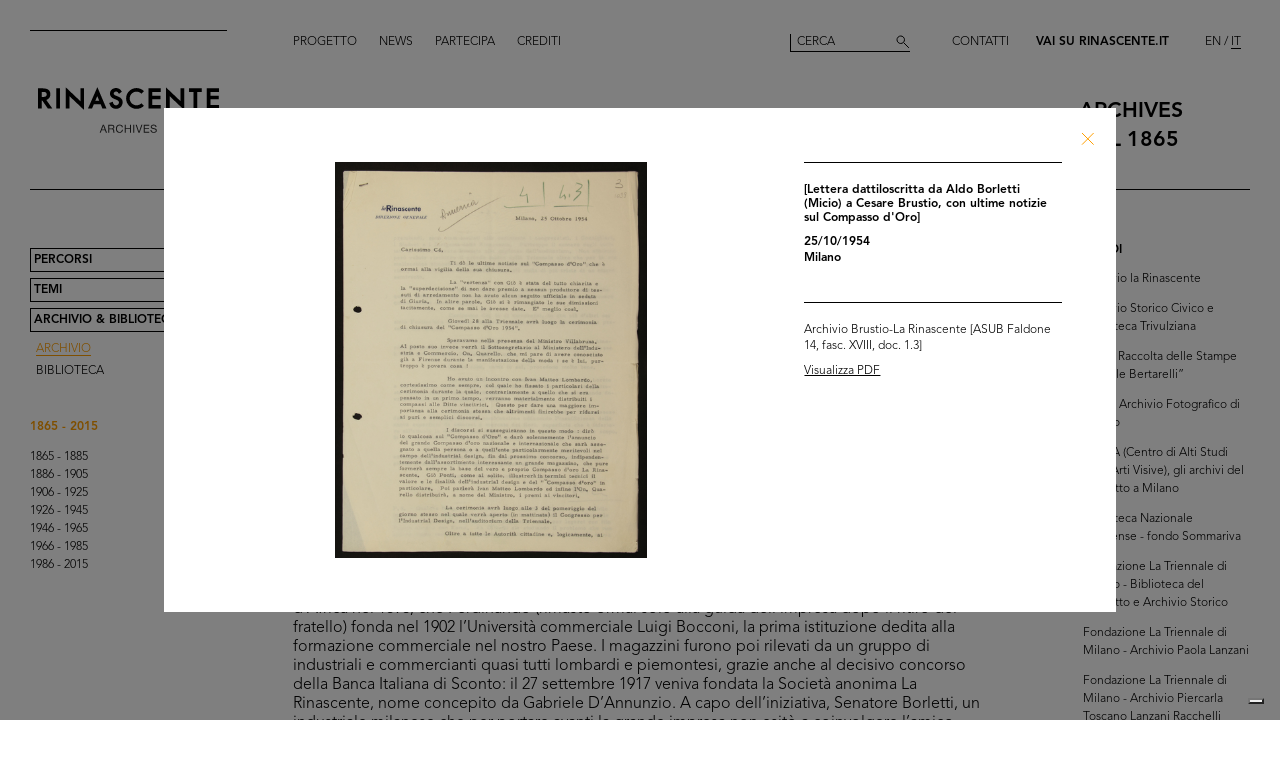

--- FILE ---
content_type: text/html; charset=utf-8
request_url: https://archives.rinascente.it/it/funds/archivio_brustio-la_rinascente?item=2866&page=7
body_size: 12672
content:
<!DOCTYPE html>
<html class="no-js" lang="it" xml:lang="it">
  <head>
    <meta charset="utf-8">
    <!-- Pinch-to-zoom locked to avoid glitches in PDF viewer -->
    <meta name="viewport" content="initial-scale=1,user-scalable=0,maximum-scale=1,width=device-width" />
    <meta http-equiv="x-ua-compatible" content="ie=edge">

    <title>Rinascente Archives</title>
    <meta name="description" content="Archivio Brustio-La Rinascente - Università Commerciale Luigi Bocconi ">

    <meta property="og:url" content="https://archives.rinascente.it/it/funds/archivio_brustio-la_rinascente?item=2866&amp;page=7">
    <meta property="og:type" content="website">
    <meta property="og:title" content="laRinascente Archives">
    <meta property="og:image" content="">

    <meta name="action-cable-url" content="/cable" />

    <link rel="apple-touch-icon" href="">
    <link rel="icon" href="">
    <link rel="stylesheet" href="/assets/application-805f6ab4021b3b935a7164943c85cdac0155640ad3341d2a4b35b162da8f89c9.css" media="all" data-turbo-track="true" />

    <!--
      Check out this issue https://github.com/hotwired/turbo/issues/18
      and the notes in application.coffee to see why we are importing turbo and js-cookie like this here
    -->
    <script type="module">
      import * as Turbo from 'https://unpkg.com/@hotwired/turbo@8.0.12/dist/turbo.es2017-esm.js';
      // window.Turbo = Turbo; -- automatically when importing Turbo
      window.Turbo.config.drive.progressBarDelay = 500;
    </script>
    <script type="module">
      import * as _ from 'https://unpkg.com/js-cookie@3.0.5/dist/js.cookie.min.js';
      // It should define a global variable named "Cookie"
    </script>


    <script type="module">
      import * as Turbo from 'https://unpkg.com/@hotwired/turbo@8.0.12/dist/turbo.es2017-esm.js';
      // window.Turbo = Turbo; -- automatically when importing Turbo
      window.Turbo.config.drive.progressBarDelay = 500
    </script>

    <script src="/assets/application-91fd2b455b79c411f5ce4eb35ec7e5e7325438c6c19575795927e3631db9c378.js" data-turbo-track="true"></script>


    <!-- Iubenda -->
      <script type="text/javascript">
        var _iub = _iub || [];
        _iub.csConfiguration = {"cookiePolicyInOtherWindow":true,"askConsentAtCookiePolicyUpdate":true,"floatingPreferencesButtonDisplay":"bottom-right","lang":"it","perPurposeConsent":true,"siteId":3659536,"cookiePolicyId":84647919,"i18n":{"it":{"banner":{"dynamic":{"body":"Il nostro sito utilizza cookie, compresi cookie analitici e di profilazione, al fine di raccogliere informazioni statistiche e per garantirti un’esperienza su misura. Puoi gestire le tue preferenze o accettare tutti i cookie. Scegliendo \"Continua senza consenso\" in alto a destra rifiuti tutti i cookie opzionali. Per maggiori informazioni consulta la nostra %{cookie_policy_link}."}}}},"cookiePolicyUrl":"https://www.rinascente.it/it/legalarea/cookies_policy", "banner":{ "acceptButtonCaptionColor":"#000000","acceptButtonColor":"#FFFFFF","acceptButtonDisplay":true,"closeButtonDisplay":false,"continueWithoutAcceptingButtonCaptionColor":"#696969","continueWithoutAcceptingButtonColor":"#000000","continueWithoutAcceptingButtonDisplay":true,"customizeButtonColor":"#000000","customizeButtonDisplay":true,"explicitWithdrawal":true,"fontSizeBody":"12px","listPurposes":true,"position":"float-bottom-left","showTitle":false,"acceptButtonCaption":"Accetta tutti","continueWithoutAcceptingButtonCaption":"Continua senza consenso","customizeButtonCaption":"Gestisci cookies" }};
      </script>
    <script type="text/javascript" src="https://cs.iubenda.com/autoblocking/3659536.js"></script>
    <script type="text/javascript" src="//cdn.iubenda.com/cs/iubenda_cs.js" charset="UTF-8" async></script>
  </head>

  <body class="funds show">

    <!-- <div class="wip-popup" data-alert="banner" data-alert-remember="wip">
      <div class="wip-popup-content">
        <strong>Rinascente e la sua storia.</strong><br>
Stiamo ricostruendo la storia di Rinascente attraverso immagini, testi e documenti. Questo portale sarà continuamente arricchito con i materiali che nel corso del tempo reperiremo.
        <div class="wip-popup-message-ok" data-alert="ok">
          entra nel portale
        </div>
      </div>
    </div> -->

    <div style="display: none" class="alert" data-alert="banners-container">
      <!--[if lte IE 9]>
      <div class="alert-message alert-message-browserupgrade" data-alert="banner">
        You are using an <strong>outdated</strong> browser. Please <a href="http://browsehappy.com/">upgrade your browser</a> to improve your experience.
      </div>
      <![endif]-->

      <div class="alert-message" data-alert="banner" data-alert-remember="cookies">
        Questo sito utilizza i cookie tecnici e di terze parti per la raccolta di statistica aggregata. per maggiori informazioni consultate la nostra politica dei cookies. <a target="_blank" href="/cookie_policy/it.pdf">Ulteriori informazioni</a>
        <div class="alert-message-ok" data-alert="ok">
          ok
        </div>
      </div>
    </div>

    <header class="header " role="banner" data-target="header">
  
  <div class="header-divider ">
    <div class="header-divider-inner"></div>
  </div>
  
  <div class="header-logo ">
      <a href="/it"><img src="/assets/static_pages/logo-desktop-cdd30bb983f234282538cfa5907c94a70fc81cd3e113441a03ebc9569bfc8aa2.svg" /></a>
  </div>

  <nav class="header-pages-nav" role="navigation">
    <ul>
      <li><a href="/it/about">Progetto</a></li>
      <li><a href="/it/articles">News</a></li>
      <li><a href="/it/items/new">Partecipa</a></li>
      <li><a href="/it/credits">Crediti</a></li>
    </ul>
  </nav>

  <div class="header-search ">
    <form action="/it/search" accept-charset="UTF-8" method="get">
        <input type="search" name="q[generic]" id="q_generic" value="" placeholder="Cerca" />
        <button name="button" type="submit" class="header-search-button"></button>
</form>    
  </div>
  
  <div class="header-contact">
    <a class="header-contact-link" data-action="open-contact-modal" href="#">Contatti</a>&nbsp;&nbsp;
    <a class="header-contact-link header-contact-link-rinascente" target="_blank" href="https://www.rinascente.it/it/">Vai su Rinascente.it</a>

    <nav class="header-lang-switch " role="navigation">
      <ul>
        <li><a href="/en/funds/archivio_brustio-la_rinascente?item=2866&amp;page=7">EN</a></li>
        <li><a class="active" aria-current="page" href="/it/funds/archivio_brustio-la_rinascente?item=2866&amp;page=7">IT</a></li>
      </ul>
    </nav>

    <div class="header-subtitle">
      archives<br> <!-- 1865 — 2015 -->
      dal 1865
    </div>
  </div>

</header>

<header class="header-mobile">
  <div class="header-mobile-actions">
    <div class="header-mobile-actions-nav-toggle"> 
      <div class="header-mobile-actions-nav-toggle-icon" data-target="mobile-nav-toggle">
        <span>toggle menu</span>
      </div>
    </div>

    <div class="header-mobile-actions-logo">
      <a href="/it"><img src="/assets/static_pages/logo-white-a438f2430a1d7ac29f3fc17daa323e3246ff83308c0b0c8e030cb00b3e6e3b9e.svg" /></a>
      <div class="header-mobile-actions-logo-subtitle">
         <a class="active" aria-current="page" href="/it">archives dal 1865</a>
      </div>
    </div>
  
    <nav class="header-mobile-actions-lang-switch" role="navigation">
      <ul>
        <li><a href="/en/funds/archivio_brustio-la_rinascente?item=2866&amp;page=7">EN</a></li>
        <li><a class="active" aria-current="page" href="/it/funds/archivio_brustio-la_rinascente?item=2866&amp;page=7">IT</a></li>
      </ul>
    </nav>
  </div>
</header>

<nav class="mobile-nav" data-target="mobile-nav">
  <div class="mobile-nav-search">
    <form action="/it/search" accept-charset="UTF-8" method="get">
        <input type="search" name="q[generic]" id="q_generic" value="" placeholder="Cerca" />
        <button name="button" type="submit" class="mobile-nav-search-button"></button>
</form>  </div>
  <nav class="mobile-nav-pages" role="navigation">
    <ul>
      <li><a href="/it/about">Progetto</a></li>
      <li><a href="/it/articles">News</a></li>
      <li><a href="/it/items/new">Partecipa</a></li>
      <li><a href="/it/credits">Crediti</a></li>
      <li><a href="#" data-action="open-contact-modal">Contatti</a></li>
      <li><a target="_blank" href="https://www.rinascente.it/it/">Vai su Rinascente.it</a></li>
    </ul>
  </nav>
</nav>

    <main class="main" role="main" data-target="main">
      
<nav class="site-nav " data-target="main-nav" role="navigation">
  <ul class="site-nav-list">
    <li class="site-nav-list-item"><a href="/it/paths">Percorsi</a>
<ul class="site-nav-sub-list ">
    <li class="site-nav-sub-list-item"><a href="/it/paths/la-rinascente-1865-2017-storia-del-grande-magazzino">la Rinascente 1865-2017: la Storia del Grande Magazzino</a></li>
    <li class="site-nav-sub-list-item"><a href="/it/paths/la-rinascente-prima-della-rinascente">La Rinascente prima della Rinascente</a></li>
      <li class="site-nav-sub-list-item"><a href="#rinascente-ieri-oggi-domani">La Rinascente. Ieri, oggi e domani</a></li>
    <li class="site-nav-sub-list-item"><a href="/it/paths/house-organ">CINQUANT’ANNI  DI STORIA DE LA RINASCENTE NELLE PAGINE DEL SUO HOUSE ORGAN</a></li>
    <li class="site-nav-sub-list-item"><a href="/it/paths/i-manifesti-rinascente">I manifesti Rinascente</a></li>
    <li class="site-nav-sub-list-item"><a href="/it/paths/bozzetto-tra-arte-e-pubblicita">Il bozzetto tra arte e pubblicità</a></li>
    <li class="site-nav-sub-list-item"><a href="/it/paths/gli-anni-d-oro-1954-1957">Gli anni d’Oro 1954-1957</a></li>
    <li class="site-nav-sub-list-item"><a href="/it/paths/il-centro-design-rinascente">Il centro design de la Rinascente</a></li>
    <li class="site-nav-sub-list-item"><a href="/it/paths/graphic-design-and-visual-communication">Grafica e comunicazione visiva lR</a></li>
    <li class="site-nav-sub-list-item"><a href="/it/paths/il-disegno-e-di-moda">Il disegno è di moda</a></li>
    <li class="site-nav-sub-list-item"><a href="/it/paths/150-anni-di-moda-in-rinascente">150 anni di moda in Rinascente</a></li>
    <li class="site-nav-sub-list-item"><a href="/it/paths/le-sfilate-lr">Le sfilate lR</a></li>
    <li class="site-nav-sub-list-item"><a href="/it/paths/grandi-manifestazioni-lr">Grandi manifestazioni lR</a></li>
    <li class="site-nav-sub-list-item"><a href="/it/paths/allestimenti-interni">Allestimenti interni</a></li>
    <li class="site-nav-sub-list-item"><a href="/it/paths/allestimenti-esterni">Allestimenti esterni e di vetrine</a></li>
    <li class="site-nav-sub-list-item"><a href="/it/paths/la-rinascente-e-donna">la Rinascente è donna! </a></li>
    <li class="site-nav-sub-list-item"><a href="/it/paths/le-vendite-speciali-lr">Le vendite speciali lR</a></li>
    <li class="site-nav-sub-list-item"><a href="/it/paths/rinascente-roma-piazza-fiume">la Rinascente Roma Piazza Fiume</a></li>
    <li class="site-nav-sub-list-item"><a href="/it/paths/una-vita-tra-moda-e-design">1931-2021 Una vita tra moda e design</a></li>
</ul>
</li>
    <li class="site-nav-list-item"><a href="/it/themes">Temi</a>
<ul class="site-nav-sub-list ">
  <li class="site-nav-sub-list-item"><a href="/it/themes/all">Tutti</a></li>

      <li class="site-nav-sub-list-item"><a href="/it/themes/persone">Persone</a></li>
      <li class="site-nav-sub-list-item"><a href="/it/themes/luoghi">Luoghi</a></li>
      <li class="site-nav-sub-list-item"><a href="/it/themes/eventi">Eventi</a></li>
      <li class="site-nav-sub-list-item"><a href="/it/themes/fashion">Moda</a></li>
      <li class="site-nav-sub-list-item"><a href="/it/themes/design">Design</a></li>
      <li class="site-nav-sub-list-item"><a href="/it/themes/graphic-design">Comunicazione</a></li>
</ul>
</li>
    <li class="site-nav-list-item"><a class="active" aria-current="page" href="/it/funds">Archivio &amp; Biblioteca</a>
<ul class="site-nav-sub-list is-expanded">
  <li class="site-nav-sub-list-item">
    <a class="active" aria-current="page" href="/it/funds">Archivio</a>
  </li>
  <li class="site-nav-sub-list-item">
    <a href="/it/funds?house_organ=true">Biblioteca</a>
  </li>
</ul>
</li>
  </ul>


    <ul class="site-nav-list site-nav-list-years">
      <li class="themes-nav-item"><a class="active" aria-current="page" href="/it/funds/archivio_brustio-la_rinascente">1865 - 2015</a></li>
        <li class="themes-nav-item">
          <a class="empty_year" href="/it/funds/archivio_brustio-la_rinascente?year_in=1865-1885">1865 - 1885</a>
        </li>
        <li class="themes-nav-item">
          <a class="empty_year" href="/it/funds/archivio_brustio-la_rinascente?year_in=1886-1905">1886 - 1905</a>
        </li>
        <li class="themes-nav-item">
          <a class="empty_year" href="/it/funds/archivio_brustio-la_rinascente?year_in=1906-1925">1906 - 1925</a>
        </li>
        <li class="themes-nav-item">
          <a class="empty_year" href="/it/funds/archivio_brustio-la_rinascente?year_in=1926-1945">1926 - 1945</a>
        </li>
        <li class="themes-nav-item">
          <a href="/it/funds/archivio_brustio-la_rinascente?year_in=1946-1965">1946 - 1965</a>
        </li>
        <li class="themes-nav-item">
          <a class="empty_year" href="/it/funds/archivio_brustio-la_rinascente?year_in=1966-1985">1966 - 1985</a>
        </li>
        <li class="themes-nav-item">
          <a class="empty_year" href="/it/funds/archivio_brustio-la_rinascente?year_in=1986-2015">1986 - 2015</a>
        </li>
    </ul>

</nav>



<section class="funds-items">
  <h1 class="funds-items-title">Archivio Brustio-La Rinascente - Università Commerciale Luigi Bocconi </h1>
  <h2 class="funds-items-intro">L’Archivio Brustio-La Rinascente raccoglie le carte della famiglia Brustio dal 1917 al 1971: la denominazione del fondo è dovuta al fatto che la maggior parte dei documenti si riferisce proprio al grande magazzino, dove i Brustio ricoprirono ruoli importanti, da amministratore delegato a presidente.<br>Il fondo è stato depositato all’Istituto di Storia Economica (ISE) dell’Università commerciale Luigi Bocconi da Cesare Brustio, al fine di porlo a disposizione degli studiosi; dichiarato di notevole interesse storico il 16 giugno 1997, è stato infine donato all’Università Bocconi, nel novembre 2015, ed è attualmente conservato presso la Biblioteca e Archivi Bocconi che ne ha curato il ricondizionamento.<br><br>Il legame storico tra l’Ateneo e la Rinascente risale all’inizio del secolo scorso.<br>Nel 1865 Ferdinando e Luigi Bocconi avevano aperto una bottega in via Santa Radegonda a Milano, i Magazzini Fratelli Bocconi, il primo emporio italiano di abiti confezionati. L’impresa ebbe un grande successo e portò all’apertura di nuove sedi in altre città e al trasferimento in Piazza del Duomo. Già nel 1877 i fratelli affittarono l’Hotel Confortable, che ribattezzato “Aux Villes d’Italie” (poi trasformato in “Alle città d’Italia”), rappresenta la prima sede di un grande magazzino italiano. È per onorare la memoria del primogenito Luigi jr. caduto nella guerra d’Africa nel 1896, che Ferdinando (rimasto ormai solo alla guida dell’impresa dopo il ritiro del fratello) fonda nel 1902 l’Università commerciale Luigi Bocconi, la prima istituzione dedita alla formazione commerciale nel nostro Paese. I magazzini furono poi rilevati da un gruppo di industriali e commercianti quasi tutti lombardi e piemontesi, grazie anche al decisivo concorso della Banca Italiana di Sconto: il 27 settembre 1917 veniva fondata la Società anonima La Rinascente, nome concepito da Gabriele D’Annunzio. A capo dell’iniziativa, Senatore Borletti, un industriale milanese che per portare avanti la grande impresa non esitò a coinvolgere l’amico fraterno, oltre che cognato, Umberto Brustio, il quale sarà presto nominato amministratore delegato. Di qui, la storia di una famiglia che guidò la crescita del grande magazzino, accompagnandolo all’apice del suo successo.<br><br>L’Archivio Brustio-La Rinascente si compone di un repertorio documentale e di una raccolta di materiale fotografico, dei quali si presenta qui una significativa selezione. Le carte comprendono corrispondenza varia, pubblicazioni e verbali d’azienda con bilanci, relazioni e resoconti di viaggi, articoli di giornale.<br>Si conservano poi album fotografici che testimoniano gli eventi significativi de la Rinascente, come la mostra dedicata al Giappone allestita nella sede di Piazza Duomo nel 1956, o il viaggio di lavoro fatto alla fine del 1948 negli Stati Uniti d’America; immagini che si accompagnano a note, disegni e descrizioni dei grandi magazzini visitati in numerose città. E ancora, fotografie di incontri, riunioni e assemblee, inaugurazioni e manifestazioni ufficiali di vario tipo; fra queste, gli scatti che ritraggono la bandiera fatta realizzare negli anni Cinquanta sul modello della bandiera americana per celebrare il numero delle filiali aperte.<br><br>© Archivio Archivio Brustio-La Rinascente, tutti i diritti riservati.</h2>

      <ul class="funds-items-categories">
        <li class="funds-items-categories-item is-active"><a href="/it/funds/archivio_brustio-la_rinascente?page=7">Tutti i contenuti</a></a></li>

              <li class="funds-items-categories-item "><a href="/it/funds/archivio_brustio-la_rinascente?category_scope=35&amp;page=7">Foto Album</a></li>
              <li class="funds-items-categories-item "><a href="/it/funds/archivio_brustio-la_rinascente?category_scope=36&amp;page=7">Repertorio documentale</a></li>
      </ul>

    <div class="funds-item">
  <a href="/it/funds/archivio_brustio-la_rinascente?item=1646&amp;page=7">
      <div class="funds-item-image" data-target="funds-item-image" title="Visita agli impianti" style="background-image: url('https://rinascente-archives-production.s3.eu-south-1.amazonaws.com/items/images/5dabd09194339acc7b6c949590a7a3d43d9558d2/small.jpg?X-Amz-Algorithm=AWS4-HMAC-SHA256&amp;X-Amz-Credential=AKIAZY4W7JWWYOSA6ANZ%2F20260120%2Feu-south-1%2Fs3%2Faws4_request&amp;X-Amz-Date=20260120T042826Z&amp;X-Amz-Expires=600&amp;X-Amz-SignedHeaders=host&amp;X-Amz-Signature=58538ade946e3e1a48aa663aa7c28a90ce5e421a059656e5f876eb6b8bffdbfa')"></div>
</a>  <section class="funds-item-content">
    <div class="funds-item-content-body">
      <h3 class="funds-item-content-body-title">
        <a href="/it/funds/archivio_brustio-la_rinascente?item=1646&amp;page=7">


                <!-- Author must be shown before than name -->
                    <p class="item-modal-author">
                      
                    </p>
                Visita agli impianti

            <br>
            1951<br>
            </h3>
</a>        <p class="funds-item-content-body-description">
          
        </p>
        </div>

    <aside class="funds-item-content-aside">
      <div class="funds-item-content-aside-info">
            <!--<p></p>-->
            <!--<p>Archivio Brustio-La Rinascente - Università Commerciale Luigi Bocconi </p>-->
        <!-- shared info -->
        <p>Archivio Brustio-La Rinascente (ASUB Foto album 2, 2.1)</p>
      </div>


      <span class="funds-item-content-aside-readmore"><a class="read-more" href="/it/funds/archivio_brustio-la_rinascente?item=1646&amp;page=7">Ingrandisci</a></span>
    </aside>
  </section>
</div>

    <div class="funds-item">
  <a href="/it/funds/archivio_brustio-la_rinascente?item=1647&amp;page=7">
      <div class="funds-item-image" data-target="funds-item-image" title="Visita agli impianti" style="background-image: url('https://rinascente-archives-production.s3.eu-south-1.amazonaws.com/items/images/a1582edecd7dcf3166a53e55388b775dab14e9f1/small.jpg?X-Amz-Algorithm=AWS4-HMAC-SHA256&amp;X-Amz-Credential=AKIAZY4W7JWWYOSA6ANZ%2F20260120%2Feu-south-1%2Fs3%2Faws4_request&amp;X-Amz-Date=20260120T042826Z&amp;X-Amz-Expires=600&amp;X-Amz-SignedHeaders=host&amp;X-Amz-Signature=75b9b6f490613b929e130115ff4b1eb923b2d25133e42c436f3834767a28d2d2')"></div>
</a>  <section class="funds-item-content">
    <div class="funds-item-content-body">
      <h3 class="funds-item-content-body-title">
        <a href="/it/funds/archivio_brustio-la_rinascente?item=1647&amp;page=7">


                <!-- Author must be shown before than name -->
                    <p class="item-modal-author">
                      
                    </p>
                Visita agli impianti

            <br>
            1951<br>
            </h3>
</a>        <p class="funds-item-content-body-description">
          
        </p>
        </div>

    <aside class="funds-item-content-aside">
      <div class="funds-item-content-aside-info">
            <!--<p></p>-->
            <!--<p>Archivio Brustio-La Rinascente - Università Commerciale Luigi Bocconi </p>-->
        <!-- shared info -->
        <p>Archivio Brustio-La Rinascente (ASUB Foto album 2, 2.1)</p>
      </div>


      <span class="funds-item-content-aside-readmore"><a class="read-more" href="/it/funds/archivio_brustio-la_rinascente?item=1647&amp;page=7">Ingrandisci</a></span>
    </aside>
  </section>
</div>

    <div class="funds-item">
  <a href="/it/funds/archivio_brustio-la_rinascente?item=1648&amp;page=7">
      <div class="funds-item-image" data-target="funds-item-image" title="Visita agli impianti" style="background-image: url('https://rinascente-archives-production.s3.eu-south-1.amazonaws.com/items/images/14fa9f3d9f3f33607a219ec6ada40cfef8afa65b/small.jpg?X-Amz-Algorithm=AWS4-HMAC-SHA256&amp;X-Amz-Credential=AKIAZY4W7JWWYOSA6ANZ%2F20260120%2Feu-south-1%2Fs3%2Faws4_request&amp;X-Amz-Date=20260120T042826Z&amp;X-Amz-Expires=600&amp;X-Amz-SignedHeaders=host&amp;X-Amz-Signature=ecad07f733d902ebe36e2c3aa317aca7bfcd02da2d1d4ea48246f841b5d7f84c')"></div>
</a>  <section class="funds-item-content">
    <div class="funds-item-content-body">
      <h3 class="funds-item-content-body-title">
        <a href="/it/funds/archivio_brustio-la_rinascente?item=1648&amp;page=7">


                <!-- Author must be shown before than name -->
                    <p class="item-modal-author">
                      
                    </p>
                Visita agli impianti

            <br>
            1951<br>
            </h3>
</a>        <p class="funds-item-content-body-description">
          
        </p>
        </div>

    <aside class="funds-item-content-aside">
      <div class="funds-item-content-aside-info">
            <!--<p></p>-->
            <!--<p>Archivio Brustio-La Rinascente - Università Commerciale Luigi Bocconi </p>-->
        <!-- shared info -->
        <p>Archivio Brustio-La Rinascente (ASUB Foto album 2, 2.1)</p>
      </div>


      <span class="funds-item-content-aside-readmore"><a class="read-more" href="/it/funds/archivio_brustio-la_rinascente?item=1648&amp;page=7">Ingrandisci</a></span>
    </aside>
  </section>
</div>

    <div class="funds-item">
  <a href="/it/funds/archivio_brustio-la_rinascente?item=1649&amp;page=7">
      <div class="funds-item-image" data-target="funds-item-image" title="Visita agli impianti" style="background-image: url('https://rinascente-archives-production.s3.eu-south-1.amazonaws.com/items/images/7b0a5a08e1783deea7329646a8525cee7c3b563e/small.jpg?X-Amz-Algorithm=AWS4-HMAC-SHA256&amp;X-Amz-Credential=AKIAZY4W7JWWYOSA6ANZ%2F20260120%2Feu-south-1%2Fs3%2Faws4_request&amp;X-Amz-Date=20260120T042826Z&amp;X-Amz-Expires=600&amp;X-Amz-SignedHeaders=host&amp;X-Amz-Signature=12060ae7069ba1cb86fa53cbf355a4104853e6e45847634e98bf57dc380af95b')"></div>
</a>  <section class="funds-item-content">
    <div class="funds-item-content-body">
      <h3 class="funds-item-content-body-title">
        <a href="/it/funds/archivio_brustio-la_rinascente?item=1649&amp;page=7">


                <!-- Author must be shown before than name -->
                    <p class="item-modal-author">
                      
                    </p>
                Visita agli impianti

            <br>
            1951<br>
            </h3>
</a>        <p class="funds-item-content-body-description">
          
        </p>
        </div>

    <aside class="funds-item-content-aside">
      <div class="funds-item-content-aside-info">
            <!--<p></p>-->
            <!--<p>Archivio Brustio-La Rinascente - Università Commerciale Luigi Bocconi </p>-->
        <!-- shared info -->
        <p>Archivio Brustio-La Rinascente (ASUB Foto album 2, 2.1)</p>
      </div>


      <span class="funds-item-content-aside-readmore"><a class="read-more" href="/it/funds/archivio_brustio-la_rinascente?item=1649&amp;page=7">Ingrandisci</a></span>
    </aside>
  </section>
</div>

    <div class="funds-item">
  <a href="/it/funds/archivio_brustio-la_rinascente?item=1650&amp;page=7">
      <div class="funds-item-image" data-target="funds-item-image" title="Distribuzione dei doni il giorno della Befana" style="background-image: url('https://rinascente-archives-production.s3.eu-south-1.amazonaws.com/items/images/fa9a250f21be20bca4354817abc06c0750619fb9/small.jpg?X-Amz-Algorithm=AWS4-HMAC-SHA256&amp;X-Amz-Credential=AKIAZY4W7JWWYOSA6ANZ%2F20260120%2Feu-south-1%2Fs3%2Faws4_request&amp;X-Amz-Date=20260120T042826Z&amp;X-Amz-Expires=600&amp;X-Amz-SignedHeaders=host&amp;X-Amz-Signature=6cc1f992ebe70714cf00146bc7fb3e6a607f9af42e478ab7ba8b97ab9f7f3cc5')"></div>
</a>  <section class="funds-item-content">
    <div class="funds-item-content-body">
      <h3 class="funds-item-content-body-title">
        <a href="/it/funds/archivio_brustio-la_rinascente?item=1650&amp;page=7">


                <!-- Author must be shown before than name -->
                    <p class="item-modal-author">
                      
                    </p>
                Distribuzione dei doni il giorno della Befana

            <br>
            6/1/1952<br>
            </h3>
</a>        <p class="funds-item-content-body-description">
          (Fotografia Cera)
        </p>
        </div>

    <aside class="funds-item-content-aside">
      <div class="funds-item-content-aside-info">
            <!--<p></p>-->
            <!--<p>Archivio Brustio-La Rinascente - Università Commerciale Luigi Bocconi </p>-->
        <!-- shared info -->
        <p>Archivio Brustio-La Rinascente (ASUB Foto album 2, 2.1)</p>
      </div>


      <span class="funds-item-content-aside-readmore"><a class="read-more" href="/it/funds/archivio_brustio-la_rinascente?item=1650&amp;page=7">Ingrandisci</a></span>
    </aside>
  </section>
</div>

    <div class="funds-item">
  <a href="/it/funds/archivio_brustio-la_rinascente?item=2718&amp;page=7">
      <div class="funds-item-image" data-target="funds-item-image" title="Convenzione tra la Rinascente S.p.A. e i Grandi Magazzini Jelmoli S.A." style="background-image: url('https://rinascente-archives-production.s3.eu-south-1.amazonaws.com/items/images/f819c9265e92a4d36f05edb303c58e30965b3a13/small.jpg?X-Amz-Algorithm=AWS4-HMAC-SHA256&amp;X-Amz-Credential=AKIAZY4W7JWWYOSA6ANZ%2F20260120%2Feu-south-1%2Fs3%2Faws4_request&amp;X-Amz-Date=20260120T042826Z&amp;X-Amz-Expires=600&amp;X-Amz-SignedHeaders=host&amp;X-Amz-Signature=e09f5dc62415054b4a38dd97b0464883ade21f969a78a93ae3ac425313df547e')"></div>
</a>  <section class="funds-item-content">
    <div class="funds-item-content-body">
      <h3 class="funds-item-content-body-title">
        <a href="/it/funds/archivio_brustio-la_rinascente?item=2718&amp;page=7">


                <!-- Author must be shown before than name -->
                    <p class="item-modal-author">
                      
                    </p>
                Convenzione tra la Rinascente S.p.A. e i Grandi Magazzini Jelmoli S.A.

            <br>
            7/4/1952<br>
            </h3>
</a>        <p class="funds-item-content-body-description">
          Atto dattiloscritto
        </p>
        </div>

    <aside class="funds-item-content-aside">
      <div class="funds-item-content-aside-info">
            <!--<p>Milano</p>-->
            <!--<p>Archivio Brustio-La Rinascente - Università Commerciale Luigi Bocconi </p>-->
        <!-- shared info -->
        <p>Archivio Brustio-La Rinascente [ASUB Faldone 4, fasc. VIII, doc. 13]</p>
      </div>

        <p>Sfoglia PDF</p>

      <span class="funds-item-content-aside-readmore"><a class="read-more" href="/it/funds/archivio_brustio-la_rinascente?item=2718&amp;page=7">Ingrandisci</a></span>
    </aside>
  </section>
</div>

    <div class="funds-item">
  <a href="/it/funds/archivio_brustio-la_rinascente?item=1699&amp;page=7">
      <div class="funds-item-image" data-target="funds-item-image" title="VI Assemblea del Gruppo Intercontinentale dei Grandi Magazzini a Villa d&#39;Este" style="background-image: url('https://rinascente-archives-production.s3.eu-south-1.amazonaws.com/items/images/592e369cfbf7ff069146e0b043fd12e7ac264bfe/small.jpg?X-Amz-Algorithm=AWS4-HMAC-SHA256&amp;X-Amz-Credential=AKIAZY4W7JWWYOSA6ANZ%2F20260120%2Feu-south-1%2Fs3%2Faws4_request&amp;X-Amz-Date=20260120T042826Z&amp;X-Amz-Expires=600&amp;X-Amz-SignedHeaders=host&amp;X-Amz-Signature=fc105ac54cb088f324af37e31a0a4107f7a5d0b95acc8897efbf92ba606a1c5f')"></div>
</a>  <section class="funds-item-content">
    <div class="funds-item-content-body">
      <h3 class="funds-item-content-body-title">
        <a href="/it/funds/archivio_brustio-la_rinascente?item=1699&amp;page=7">


                <!-- Author must be shown before than name -->
                    <p class="item-modal-author">
                      
                    </p>
                VI Assemblea del Gruppo Intercontinentale dei Grandi Magazzini a Villa d'Este

            <br>
            19/5/1952<br>
            </h3>
</a>        <p class="funds-item-content-body-description">
          (Fotografia Farabola)
        </p>
        </div>

    <aside class="funds-item-content-aside">
      <div class="funds-item-content-aside-info">
            <!--<p>Como</p>-->
            <!--<p>Archivio Brustio-La Rinascente - Università Commerciale Luigi Bocconi </p>-->
        <!-- shared info -->
        <p>Archivio Brustio-La Rinascente (ASUB Foto album 2, 2.3)</p>
      </div>


      <span class="funds-item-content-aside-readmore"><a class="read-more" href="/it/funds/archivio_brustio-la_rinascente?item=1699&amp;page=7">Ingrandisci</a></span>
    </aside>
  </section>
</div>

    <div class="funds-item">
  <a href="/it/funds/archivio_brustio-la_rinascente?item=1651&amp;page=7">
      <div class="funds-item-image" data-target="funds-item-image" title="VI Assemblea Generale del Gruppo Intercontinentale dei Grandi Magazzini" style="background-image: url('https://rinascente-archives-production.s3.eu-south-1.amazonaws.com/items/images/3a01eb9dd98b344b1fd5813b310e8d36e7178377/small.jpg?X-Amz-Algorithm=AWS4-HMAC-SHA256&amp;X-Amz-Credential=AKIAZY4W7JWWYOSA6ANZ%2F20260120%2Feu-south-1%2Fs3%2Faws4_request&amp;X-Amz-Date=20260120T042826Z&amp;X-Amz-Expires=600&amp;X-Amz-SignedHeaders=host&amp;X-Amz-Signature=e8cd07e0e516f2e3a2d627c0326df6faca3a64e4a884d70a4cf96ccd7021e5f2')"></div>
</a>  <section class="funds-item-content">
    <div class="funds-item-content-body">
      <h3 class="funds-item-content-body-title">
        <a href="/it/funds/archivio_brustio-la_rinascente?item=1651&amp;page=7">


                <!-- Author must be shown before than name -->
                    <p class="item-modal-author">
                      
                    </p>
                VI Assemblea Generale del Gruppo Intercontinentale dei Grandi Magazzini

            <br>
            5/1952<br>
            </h3>
</a>        <p class="funds-item-content-body-description">
          
        </p>
        </div>

    <aside class="funds-item-content-aside">
      <div class="funds-item-content-aside-info">
            <!--<p>Milano</p>-->
            <!--<p>Archivio Brustio-La Rinascente - Università Commerciale Luigi Bocconi </p>-->
        <!-- shared info -->
        <p>Archivio Brustio-La Rinascente (ASUB Foto album 2, 2.1)</p>
      </div>


      <span class="funds-item-content-aside-readmore"><a class="read-more" href="/it/funds/archivio_brustio-la_rinascente?item=1651&amp;page=7">Ingrandisci</a></span>
    </aside>
  </section>
</div>

    <div class="funds-item">
  <a href="/it/funds/archivio_brustio-la_rinascente?item=1653&amp;page=7">
      <div class="funds-item-image" data-target="funds-item-image" title="Premiazione dei &#39;Primi della classe&#39;" style="background-image: url('https://rinascente-archives-production.s3.eu-south-1.amazonaws.com/items/images/11dc2e134e21a36f6bb6a232c565fcd5a593e7ee/small.jpg?X-Amz-Algorithm=AWS4-HMAC-SHA256&amp;X-Amz-Credential=AKIAZY4W7JWWYOSA6ANZ%2F20260120%2Feu-south-1%2Fs3%2Faws4_request&amp;X-Amz-Date=20260120T042826Z&amp;X-Amz-Expires=600&amp;X-Amz-SignedHeaders=host&amp;X-Amz-Signature=36d513b9580da402f40f9b807dd24575e9915a7a0be79a551019220fa74976d9')"></div>
</a>  <section class="funds-item-content">
    <div class="funds-item-content-body">
      <h3 class="funds-item-content-body-title">
        <a href="/it/funds/archivio_brustio-la_rinascente?item=1653&amp;page=7">


                <!-- Author must be shown before than name -->
                    <p class="item-modal-author">
                      
                    </p>
                Premiazione dei "Primi della classe"

            <br>
            21/9/1952<br>
            </h3>
</a>        <p class="funds-item-content-body-description">
          
        </p>
        </div>

    <aside class="funds-item-content-aside">
      <div class="funds-item-content-aside-info">
            <!--<p></p>-->
            <!--<p>Archivio Brustio-La Rinascente - Università Commerciale Luigi Bocconi </p>-->
        <!-- shared info -->
        <p>Archivio Brustio-La Rinascente (ASUB Foto album 2, 2.2)</p>
      </div>


      <span class="funds-item-content-aside-readmore"><a class="read-more" href="/it/funds/archivio_brustio-la_rinascente?item=1653&amp;page=7">Ingrandisci</a></span>
    </aside>
  </section>
</div>

    <div class="funds-item">
  <a href="/it/funds/archivio_brustio-la_rinascente?item=1700&amp;page=7">
      <div class="funds-item-image" data-target="funds-item-image" title="Premiazione dei &#39;Primi della classe&#39;" style="background-image: url('https://rinascente-archives-production.s3.eu-south-1.amazonaws.com/items/images/7c22511753c33eb5e67164164069f25959b0ed55/small.jpg?X-Amz-Algorithm=AWS4-HMAC-SHA256&amp;X-Amz-Credential=AKIAZY4W7JWWYOSA6ANZ%2F20260120%2Feu-south-1%2Fs3%2Faws4_request&amp;X-Amz-Date=20260120T042826Z&amp;X-Amz-Expires=600&amp;X-Amz-SignedHeaders=host&amp;X-Amz-Signature=404af7431f61849bbd17cc63f6517792e8f71a2a1e21fec2d102f63919f03ca8')"></div>
</a>  <section class="funds-item-content">
    <div class="funds-item-content-body">
      <h3 class="funds-item-content-body-title">
        <a href="/it/funds/archivio_brustio-la_rinascente?item=1700&amp;page=7">


                <!-- Author must be shown before than name -->
                    <p class="item-modal-author">
                      
                    </p>
                Premiazione dei "Primi della classe"

            <br>
            21/9/1952<br>
            </h3>
</a>        <p class="funds-item-content-body-description">
          
        </p>
        </div>

    <aside class="funds-item-content-aside">
      <div class="funds-item-content-aside-info">
            <!--<p>Milano</p>-->
            <!--<p>Archivio Brustio-La Rinascente - Università Commerciale Luigi Bocconi </p>-->
        <!-- shared info -->
        <p>Archivio Brustio-La Rinascente (ASUB Foto album 2, 2.3)</p>
      </div>


      <span class="funds-item-content-aside-readmore"><a class="read-more" href="/it/funds/archivio_brustio-la_rinascente?item=1700&amp;page=7">Ingrandisci</a></span>
    </aside>
  </section>
</div>

    <div class="funds-item">
  <a href="/it/funds/archivio_brustio-la_rinascente?item=1701&amp;page=7">
      <div class="funds-item-image" data-target="funds-item-image" title="Premiazione dei &#39;Primi della classe&#39;" style="background-image: url('https://rinascente-archives-production.s3.eu-south-1.amazonaws.com/items/images/628037e9fb556da81db9c1610458a0f5825ce86c/small.jpg?X-Amz-Algorithm=AWS4-HMAC-SHA256&amp;X-Amz-Credential=AKIAZY4W7JWWYOSA6ANZ%2F20260120%2Feu-south-1%2Fs3%2Faws4_request&amp;X-Amz-Date=20260120T042826Z&amp;X-Amz-Expires=600&amp;X-Amz-SignedHeaders=host&amp;X-Amz-Signature=2283f1b727ca04b6b0b327d31c7be55c317bf1c368321b21513dd6c8b6c7cf14')"></div>
</a>  <section class="funds-item-content">
    <div class="funds-item-content-body">
      <h3 class="funds-item-content-body-title">
        <a href="/it/funds/archivio_brustio-la_rinascente?item=1701&amp;page=7">


                <!-- Author must be shown before than name -->
                    <p class="item-modal-author">
                      
                    </p>
                Premiazione dei "Primi della classe"

            <br>
            21/9/1952<br>
            </h3>
</a>        <p class="funds-item-content-body-description">
          
        </p>
        </div>

    <aside class="funds-item-content-aside">
      <div class="funds-item-content-aside-info">
            <!--<p>Milano</p>-->
            <!--<p>Archivio Brustio-La Rinascente - Università Commerciale Luigi Bocconi </p>-->
        <!-- shared info -->
        <p>Archivio Brustio-La Rinascente (ASUB Foto album 2, 2.3)</p>
      </div>


      <span class="funds-item-content-aside-readmore"><a class="read-more" href="/it/funds/archivio_brustio-la_rinascente?item=1701&amp;page=7">Ingrandisci</a></span>
    </aside>
  </section>
</div>

    <div class="funds-item">
  <a href="/it/funds/archivio_brustio-la_rinascente?item=1586&amp;page=7">
      <div class="funds-item-image" data-target="funds-item-image" title="Relazione sul viaggio negli Stati Uniti d&#39;America, 24 ottobre-8 dicembre 1948" style="background-image: url('https://rinascente-archives-production.s3.eu-south-1.amazonaws.com/items/images/250a5e8300e2a118261b2a338c9d3e4995aeb27b/small.jpg?X-Amz-Algorithm=AWS4-HMAC-SHA256&amp;X-Amz-Credential=AKIAZY4W7JWWYOSA6ANZ%2F20260120%2Feu-south-1%2Fs3%2Faws4_request&amp;X-Amz-Date=20260120T042826Z&amp;X-Amz-Expires=600&amp;X-Amz-SignedHeaders=host&amp;X-Amz-Signature=b63bc50254106c35d1c6b9db94af9d3bcf4ed65500d2f23526069d4f42487fb7')"></div>
</a>  <section class="funds-item-content">
    <div class="funds-item-content-body">
      <h3 class="funds-item-content-body-title">
        <a href="/it/funds/archivio_brustio-la_rinascente?item=1586&amp;page=7">


                <!-- Author must be shown before than name -->
                    <p class="item-modal-author">
                      
                    </p>
                Relazione sul viaggio negli Stati Uniti d'America, 24 ottobre-8 dicembre 1948

            <br>
            1948 - 1952<br>
            </h3>
</a>        <p class="funds-item-content-body-description">
          
        </p>
        </div>

    <aside class="funds-item-content-aside">
      <div class="funds-item-content-aside-info">
            <!--<p></p>-->
            <!--<p>Archivio Brustio-La Rinascente - Università Commerciale Luigi Bocconi </p>-->
        <!-- shared info -->
        <p>Archivio Brustio-La Rinascente (ASUB Foto album 1, 1.1)</p>
      </div>

        <p>Sfoglia PDF</p>

      <span class="funds-item-content-aside-readmore"><a class="read-more" href="/it/funds/archivio_brustio-la_rinascente?item=1586&amp;page=7">Ingrandisci</a></span>
    </aside>
  </section>
</div>

    <div class="funds-item">
  <a href="/it/funds/archivio_brustio-la_rinascente?item=2725&amp;page=7">
      <div class="funds-item-image" data-target="funds-item-image" title="La Rinascente" style="background-image: url('https://rinascente-archives-production.s3.eu-south-1.amazonaws.com/items/images/a5931e06f9d04532cc6aed1840775f492044c4d0/small.jpg?X-Amz-Algorithm=AWS4-HMAC-SHA256&amp;X-Amz-Credential=AKIAZY4W7JWWYOSA6ANZ%2F20260120%2Feu-south-1%2Fs3%2Faws4_request&amp;X-Amz-Date=20260120T042826Z&amp;X-Amz-Expires=600&amp;X-Amz-SignedHeaders=host&amp;X-Amz-Signature=95a14c4acbc3b4330254791816a2bfafe003422c62bd03ff31ab37d608febfaf')"></div>
</a>  <section class="funds-item-content">
    <div class="funds-item-content-body">
      <h3 class="funds-item-content-body-title">
        <a href="/it/funds/archivio_brustio-la_rinascente?item=2725&amp;page=7">


                <!-- Author must be shown before than name -->
                    <p class="item-modal-author">
                      
                    </p>
                La Rinascente

            <br>
            1952<br>
            </h3>
</a>        <p class="funds-item-content-body-description">
          Opuscolo a stampa
        </p>
        </div>

    <aside class="funds-item-content-aside">
      <div class="funds-item-content-aside-info">
            <!--<p></p>-->
            <!--<p>Archivio Brustio-La Rinascente - Università Commerciale Luigi Bocconi </p>-->
        <!-- shared info -->
        <p>Archivio Brustio-La Rinascente [ASUB Faldone 25, libro 1.5]</p>
      </div>

        <p>Sfoglia PDF</p>

      <span class="funds-item-content-aside-readmore"><a class="read-more" href="/it/funds/archivio_brustio-la_rinascente?item=2725&amp;page=7">Ingrandisci</a></span>
    </aside>
  </section>
</div>

    <div class="funds-item">
  <a href="/it/funds/archivio_brustio-la_rinascente?item=1655&amp;page=7">
      <div class="funds-item-image" data-target="funds-item-image" title="[Cesare e Umberto Brustio con la folla il giorno della Befana]" style="background-image: url('https://rinascente-archives-production.s3.eu-south-1.amazonaws.com/items/images/8596ee7b8ef6e3e21a262d7bb59ce49a17b80f58/small.jpg?X-Amz-Algorithm=AWS4-HMAC-SHA256&amp;X-Amz-Credential=AKIAZY4W7JWWYOSA6ANZ%2F20260120%2Feu-south-1%2Fs3%2Faws4_request&amp;X-Amz-Date=20260120T042826Z&amp;X-Amz-Expires=600&amp;X-Amz-SignedHeaders=host&amp;X-Amz-Signature=871c44adea5e0f2a8fda3cfe302cc56a3d9d5afcc63b8815d8e7018f082ebd1d')"></div>
</a>  <section class="funds-item-content">
    <div class="funds-item-content-body">
      <h3 class="funds-item-content-body-title">
        <a href="/it/funds/archivio_brustio-la_rinascente?item=1655&amp;page=7">


                <!-- Author must be shown before than name -->
                    <p class="item-modal-author">
                      
                    </p>
                [Cesare e Umberto Brustio con la folla il giorno della Befana]

            <br>
            1/1953<br>
            </h3>
</a>        <p class="funds-item-content-body-description">
          
        </p>
        </div>

    <aside class="funds-item-content-aside">
      <div class="funds-item-content-aside-info">
            <!--<p>Milano</p>-->
            <!--<p>Archivio Brustio-La Rinascente - Università Commerciale Luigi Bocconi </p>-->
        <!-- shared info -->
        <p>Archivio Brustio-La Rinascente (ASUB Foto album 2, 2.2)</p>
      </div>


      <span class="funds-item-content-aside-readmore"><a class="read-more" href="/it/funds/archivio_brustio-la_rinascente?item=1655&amp;page=7">Ingrandisci</a></span>
    </aside>
  </section>
</div>

    <div class="funds-item">
  <a href="/it/funds/archivio_brustio-la_rinascente?item=1656&amp;page=7">
      <div class="funds-item-image" data-target="funds-item-image" title="[Umberto Brustio insieme alla folla il giorno della Befana]" style="background-image: url('https://rinascente-archives-production.s3.eu-south-1.amazonaws.com/items/images/19f35a3b4639de0236267e6bd338d03547107de0/small.jpg?X-Amz-Algorithm=AWS4-HMAC-SHA256&amp;X-Amz-Credential=AKIAZY4W7JWWYOSA6ANZ%2F20260120%2Feu-south-1%2Fs3%2Faws4_request&amp;X-Amz-Date=20260120T042826Z&amp;X-Amz-Expires=600&amp;X-Amz-SignedHeaders=host&amp;X-Amz-Signature=665f70ca35272e470329607ff642eb6f19c0cf35748758c4f624bbabcd18911d')"></div>
</a>  <section class="funds-item-content">
    <div class="funds-item-content-body">
      <h3 class="funds-item-content-body-title">
        <a href="/it/funds/archivio_brustio-la_rinascente?item=1656&amp;page=7">


                <!-- Author must be shown before than name -->
                    <p class="item-modal-author">
                      
                    </p>
                [Umberto Brustio insieme alla folla il giorno della Befana]

            <br>
            1/1953<br>
            </h3>
</a>        <p class="funds-item-content-body-description">
          
        </p>
        </div>

    <aside class="funds-item-content-aside">
      <div class="funds-item-content-aside-info">
            <!--<p>Milano</p>-->
            <!--<p>Archivio Brustio-La Rinascente - Università Commerciale Luigi Bocconi </p>-->
        <!-- shared info -->
        <p>Archivio Brustio-La Rinascente (ASUB Foto album 2, 2.2)</p>
      </div>


      <span class="funds-item-content-aside-readmore"><a class="read-more" href="/it/funds/archivio_brustio-la_rinascente?item=1656&amp;page=7">Ingrandisci</a></span>
    </aside>
  </section>
</div>

    <div class="funds-item">
  <a href="/it/funds/archivio_brustio-la_rinascente?item=1657&amp;page=7">
      <div class="funds-item-image" data-target="funds-item-image" title="Mostra lavori del personale" style="background-image: url('https://rinascente-archives-production.s3.eu-south-1.amazonaws.com/items/images/3d3362342d162c62c4af77f229198412ee80beeb/small.jpg?X-Amz-Algorithm=AWS4-HMAC-SHA256&amp;X-Amz-Credential=AKIAZY4W7JWWYOSA6ANZ%2F20260120%2Feu-south-1%2Fs3%2Faws4_request&amp;X-Amz-Date=20260120T042826Z&amp;X-Amz-Expires=600&amp;X-Amz-SignedHeaders=host&amp;X-Amz-Signature=5a8b76a1d52cc6f924285043b2904d32f850685c7d4df677a2955634f9dc59bb')"></div>
</a>  <section class="funds-item-content">
    <div class="funds-item-content-body">
      <h3 class="funds-item-content-body-title">
        <a href="/it/funds/archivio_brustio-la_rinascente?item=1657&amp;page=7">


                <!-- Author must be shown before than name -->
                    <p class="item-modal-author">
                      
                    </p>
                Mostra lavori del personale

            <br>
            1/1953<br>
            </h3>
</a>        <p class="funds-item-content-body-description">
          
        </p>
        </div>

    <aside class="funds-item-content-aside">
      <div class="funds-item-content-aside-info">
            <!--<p>Milano</p>-->
            <!--<p>Archivio Brustio-La Rinascente - Università Commerciale Luigi Bocconi </p>-->
        <!-- shared info -->
        <p>Archivio Brustio-La Rinascente (ASUB Foto album 2, 2.2)</p>
      </div>


      <span class="funds-item-content-aside-readmore"><a class="read-more" href="/it/funds/archivio_brustio-la_rinascente?item=1657&amp;page=7">Ingrandisci</a></span>
    </aside>
  </section>
</div>

    <div class="funds-item">
  <a href="/it/funds/archivio_brustio-la_rinascente?item=1702&amp;page=7">
      <div class="funds-item-image" data-target="funds-item-image" title="[Cesare Brustio a la Rinascente il giorno della Befana]" style="background-image: url('https://rinascente-archives-production.s3.eu-south-1.amazonaws.com/items/images/9bbd8e8bab4d03a8b6d373d17c5160890a05a95d/small.jpg?X-Amz-Algorithm=AWS4-HMAC-SHA256&amp;X-Amz-Credential=AKIAZY4W7JWWYOSA6ANZ%2F20260120%2Feu-south-1%2Fs3%2Faws4_request&amp;X-Amz-Date=20260120T042826Z&amp;X-Amz-Expires=600&amp;X-Amz-SignedHeaders=host&amp;X-Amz-Signature=88acafe1d80ad046cac7160c59b4dd8b513586ca5ceb5c756dd9a14d004ecbbb')"></div>
</a>  <section class="funds-item-content">
    <div class="funds-item-content-body">
      <h3 class="funds-item-content-body-title">
        <a href="/it/funds/archivio_brustio-la_rinascente?item=1702&amp;page=7">


                <!-- Author must be shown before than name -->
                    <p class="item-modal-author">
                      
                    </p>
                [Cesare Brustio a la Rinascente il giorno della Befana]

            <br>
            1/1953<br>
            </h3>
</a>        <p class="funds-item-content-body-description">
          
        </p>
        </div>

    <aside class="funds-item-content-aside">
      <div class="funds-item-content-aside-info">
            <!--<p>Milano</p>-->
            <!--<p>Archivio Brustio-La Rinascente - Università Commerciale Luigi Bocconi </p>-->
        <!-- shared info -->
        <p>Archivio Brustio-La Rinascente (ASUB Foto album 2, 2.3)</p>
      </div>


      <span class="funds-item-content-aside-readmore"><a class="read-more" href="/it/funds/archivio_brustio-la_rinascente?item=1702&amp;page=7">Ingrandisci</a></span>
    </aside>
  </section>
</div>

    <div class="funds-item">
  <a href="/it/funds/archivio_brustio-la_rinascente?item=1659&amp;page=7">
      <div class="funds-item-image" data-target="funds-item-image" title="Visita del Ministro Ugo La Malfa a la Rinascente" style="background-image: url('https://rinascente-archives-production.s3.eu-south-1.amazonaws.com/items/images/6fe03a82d21d41077632eed62272929a0a26383c/small.jpg?X-Amz-Algorithm=AWS4-HMAC-SHA256&amp;X-Amz-Credential=AKIAZY4W7JWWYOSA6ANZ%2F20260120%2Feu-south-1%2Fs3%2Faws4_request&amp;X-Amz-Date=20260120T042826Z&amp;X-Amz-Expires=600&amp;X-Amz-SignedHeaders=host&amp;X-Amz-Signature=351ee2757f57b4fddd8e94a80e23e6982749d01045063c878133484eb8784ac5')"></div>
</a>  <section class="funds-item-content">
    <div class="funds-item-content-body">
      <h3 class="funds-item-content-body-title">
        <a href="/it/funds/archivio_brustio-la_rinascente?item=1659&amp;page=7">


                <!-- Author must be shown before than name -->
                    <p class="item-modal-author">
                      
                    </p>
                Visita del Ministro Ugo La Malfa a la Rinascente

            <br>
            27/5/1953<br>
            </h3>
</a>        <p class="funds-item-content-body-description">
          
        </p>
        </div>

    <aside class="funds-item-content-aside">
      <div class="funds-item-content-aside-info">
            <!--<p>Milano</p>-->
            <!--<p>Archivio Brustio-La Rinascente - Università Commerciale Luigi Bocconi </p>-->
        <!-- shared info -->
        <p>Archivio Brustio-La Rinascente (ASUB Foto album 2, 2.2)</p>
      </div>


      <span class="funds-item-content-aside-readmore"><a class="read-more" href="/it/funds/archivio_brustio-la_rinascente?item=1659&amp;page=7">Ingrandisci</a></span>
    </aside>
  </section>
</div>

    <div class="funds-item">
  <a href="/it/funds/archivio_brustio-la_rinascente?item=1660&amp;page=7">
      <div class="funds-item-image" data-target="funds-item-image" title="Visita del Ministro Ugo La Malfa a la Rinascente" style="background-image: url('https://rinascente-archives-production.s3.eu-south-1.amazonaws.com/items/images/c74121c46b634dd65a0bc0a03a5072d2f97a35f9/small.jpg?X-Amz-Algorithm=AWS4-HMAC-SHA256&amp;X-Amz-Credential=AKIAZY4W7JWWYOSA6ANZ%2F20260120%2Feu-south-1%2Fs3%2Faws4_request&amp;X-Amz-Date=20260120T042826Z&amp;X-Amz-Expires=600&amp;X-Amz-SignedHeaders=host&amp;X-Amz-Signature=44c0c89bf4e7d14ab17f8bf18c8ac8b9c86c3c597e729bf83c8aa94b85161227')"></div>
</a>  <section class="funds-item-content">
    <div class="funds-item-content-body">
      <h3 class="funds-item-content-body-title">
        <a href="/it/funds/archivio_brustio-la_rinascente?item=1660&amp;page=7">


                <!-- Author must be shown before than name -->
                    <p class="item-modal-author">
                      
                    </p>
                Visita del Ministro Ugo La Malfa a la Rinascente

            <br>
            27/5/1953<br>
            </h3>
</a>        <p class="funds-item-content-body-description">
          
        </p>
        </div>

    <aside class="funds-item-content-aside">
      <div class="funds-item-content-aside-info">
            <!--<p>Milano</p>-->
            <!--<p>Archivio Brustio-La Rinascente - Università Commerciale Luigi Bocconi </p>-->
        <!-- shared info -->
        <p>Archivio Brustio-La Rinascente (ASUB Foto album 2, 2.2)</p>
      </div>


      <span class="funds-item-content-aside-readmore"><a class="read-more" href="/it/funds/archivio_brustio-la_rinascente?item=1660&amp;page=7">Ingrandisci</a></span>
    </aside>
  </section>
</div>

    <div class="funds-item">
  <a href="/it/funds/archivio_brustio-la_rinascente?item=1662&amp;page=7">
      <div class="funds-item-image" data-target="funds-item-image" title="Visita del Ministro Ugo La Malfa a la Rinascente" style="background-image: url('https://rinascente-archives-production.s3.eu-south-1.amazonaws.com/items/images/81f336bcf117ef82ac5559d44afc32022581b22b/small.jpg?X-Amz-Algorithm=AWS4-HMAC-SHA256&amp;X-Amz-Credential=AKIAZY4W7JWWYOSA6ANZ%2F20260120%2Feu-south-1%2Fs3%2Faws4_request&amp;X-Amz-Date=20260120T042826Z&amp;X-Amz-Expires=600&amp;X-Amz-SignedHeaders=host&amp;X-Amz-Signature=542c13639ead08576a67661bf56b6f67acd49d08843daac1da8e64f8527ae85b')"></div>
</a>  <section class="funds-item-content">
    <div class="funds-item-content-body">
      <h3 class="funds-item-content-body-title">
        <a href="/it/funds/archivio_brustio-la_rinascente?item=1662&amp;page=7">


                <!-- Author must be shown before than name -->
                    <p class="item-modal-author">
                      
                    </p>
                Visita del Ministro Ugo La Malfa a la Rinascente

            <br>
            27/5/1953<br>
            </h3>
</a>        <p class="funds-item-content-body-description">
          
        </p>
        </div>

    <aside class="funds-item-content-aside">
      <div class="funds-item-content-aside-info">
            <!--<p>Milano</p>-->
            <!--<p>Archivio Brustio-La Rinascente - Università Commerciale Luigi Bocconi </p>-->
        <!-- shared info -->
        <p>Archivio Brustio-La Rinascente (ASUB Foto album 2, 2.2)</p>
      </div>


      <span class="funds-item-content-aside-readmore"><a class="read-more" href="/it/funds/archivio_brustio-la_rinascente?item=1662&amp;page=7">Ingrandisci</a></span>
    </aside>
  </section>
</div>

    <div class="funds-item">
  <a href="/it/funds/archivio_brustio-la_rinascente?item=1663&amp;page=7">
      <div class="funds-item-image" data-target="funds-item-image" title="Visita del Ministro Ugo La Malfa a la Rinascente" style="background-image: url('https://rinascente-archives-production.s3.eu-south-1.amazonaws.com/items/images/2bf47fb9eb8cd5a427219be85e65d94a0b8328a6/small.jpg?X-Amz-Algorithm=AWS4-HMAC-SHA256&amp;X-Amz-Credential=AKIAZY4W7JWWYOSA6ANZ%2F20260120%2Feu-south-1%2Fs3%2Faws4_request&amp;X-Amz-Date=20260120T042826Z&amp;X-Amz-Expires=600&amp;X-Amz-SignedHeaders=host&amp;X-Amz-Signature=c3e5641062f0791d6e42b821f4d70300ccc2cc208e0b01ed5b6a9b5c3fa07990')"></div>
</a>  <section class="funds-item-content">
    <div class="funds-item-content-body">
      <h3 class="funds-item-content-body-title">
        <a href="/it/funds/archivio_brustio-la_rinascente?item=1663&amp;page=7">


                <!-- Author must be shown before than name -->
                    <p class="item-modal-author">
                      
                    </p>
                Visita del Ministro Ugo La Malfa a la Rinascente

            <br>
            27/5/1953<br>
            </h3>
</a>        <p class="funds-item-content-body-description">
          
        </p>
        </div>

    <aside class="funds-item-content-aside">
      <div class="funds-item-content-aside-info">
            <!--<p>Milano</p>-->
            <!--<p>Archivio Brustio-La Rinascente - Università Commerciale Luigi Bocconi </p>-->
        <!-- shared info -->
        <p>Archivio Brustio-La Rinascente (ASUB Foto album 2, 2.2)</p>
      </div>


      <span class="funds-item-content-aside-readmore"><a class="read-more" href="/it/funds/archivio_brustio-la_rinascente?item=1663&amp;page=7">Ingrandisci</a></span>
    </aside>
  </section>
</div>

    <div class="funds-item">
  <a href="/it/funds/archivio_brustio-la_rinascente?item=1664&amp;page=7">
      <div class="funds-item-image" data-target="funds-item-image" title="Visita del Ministro Ugo La Malfa a la Rinascente" style="background-image: url('https://rinascente-archives-production.s3.eu-south-1.amazonaws.com/items/images/701f286c57292eb85ec1b69e8bacc303db9b1eb9/small.jpg?X-Amz-Algorithm=AWS4-HMAC-SHA256&amp;X-Amz-Credential=AKIAZY4W7JWWYOSA6ANZ%2F20260120%2Feu-south-1%2Fs3%2Faws4_request&amp;X-Amz-Date=20260120T042826Z&amp;X-Amz-Expires=600&amp;X-Amz-SignedHeaders=host&amp;X-Amz-Signature=b517e35e2c692b8c34de693e60006dc77a7c6198dce24fbbcbfd22ce4d7c46da')"></div>
</a>  <section class="funds-item-content">
    <div class="funds-item-content-body">
      <h3 class="funds-item-content-body-title">
        <a href="/it/funds/archivio_brustio-la_rinascente?item=1664&amp;page=7">


                <!-- Author must be shown before than name -->
                    <p class="item-modal-author">
                      
                    </p>
                Visita del Ministro Ugo La Malfa a la Rinascente

            <br>
            27/5/1953<br>
            </h3>
</a>        <p class="funds-item-content-body-description">
          
        </p>
        </div>

    <aside class="funds-item-content-aside">
      <div class="funds-item-content-aside-info">
            <!--<p>Milano</p>-->
            <!--<p>Archivio Brustio-La Rinascente - Università Commerciale Luigi Bocconi </p>-->
        <!-- shared info -->
        <p>Archivio Brustio-La Rinascente (ASUB Foto album 2, 2.2)</p>
      </div>


      <span class="funds-item-content-aside-readmore"><a class="read-more" href="/it/funds/archivio_brustio-la_rinascente?item=1664&amp;page=7">Ingrandisci</a></span>
    </aside>
  </section>
</div>

    <div class="funds-item">
  <a href="/it/funds/archivio_brustio-la_rinascente?item=1665&amp;page=7">
      <div class="funds-item-image" data-target="funds-item-image" title="Visita del Ministro Ugo La Malfa a la Rinascente" style="background-image: url('https://rinascente-archives-production.s3.eu-south-1.amazonaws.com/items/images/8e6958e8f7cbd7b432b9af110688efdf4b65bd29/small.jpg?X-Amz-Algorithm=AWS4-HMAC-SHA256&amp;X-Amz-Credential=AKIAZY4W7JWWYOSA6ANZ%2F20260120%2Feu-south-1%2Fs3%2Faws4_request&amp;X-Amz-Date=20260120T042826Z&amp;X-Amz-Expires=600&amp;X-Amz-SignedHeaders=host&amp;X-Amz-Signature=f5e49d97bae35c5bad06c984789683240d42a0615daf9e709e77548e5b5ad424')"></div>
</a>  <section class="funds-item-content">
    <div class="funds-item-content-body">
      <h3 class="funds-item-content-body-title">
        <a href="/it/funds/archivio_brustio-la_rinascente?item=1665&amp;page=7">


                <!-- Author must be shown before than name -->
                    <p class="item-modal-author">
                      
                    </p>
                Visita del Ministro Ugo La Malfa a la Rinascente

            <br>
            27/5/1953<br>
            </h3>
</a>        <p class="funds-item-content-body-description">
          
        </p>
        </div>

    <aside class="funds-item-content-aside">
      <div class="funds-item-content-aside-info">
            <!--<p>Milano</p>-->
            <!--<p>Archivio Brustio-La Rinascente - Università Commerciale Luigi Bocconi </p>-->
        <!-- shared info -->
        <p>Archivio Brustio-La Rinascente (ASUB Foto album 2, 2.2)</p>
      </div>


      <span class="funds-item-content-aside-readmore"><a class="read-more" href="/it/funds/archivio_brustio-la_rinascente?item=1665&amp;page=7">Ingrandisci</a></span>
    </aside>
  </section>
</div>

    <div class="funds-item">
  <a href="/it/funds/archivio_brustio-la_rinascente?item=1703&amp;page=7">
      <div class="funds-item-image" data-target="funds-item-image" title="Visita del Ministro Ugo La Malfa a la Rinascente" style="background-image: url('https://rinascente-archives-production.s3.eu-south-1.amazonaws.com/items/images/526864cd203c670923cc47bab79dc660eef28438/small.jpg?X-Amz-Algorithm=AWS4-HMAC-SHA256&amp;X-Amz-Credential=AKIAZY4W7JWWYOSA6ANZ%2F20260120%2Feu-south-1%2Fs3%2Faws4_request&amp;X-Amz-Date=20260120T042826Z&amp;X-Amz-Expires=600&amp;X-Amz-SignedHeaders=host&amp;X-Amz-Signature=92af932e450dc4da52d4e40f26669b145a3b24f22654b895b36eb5288f96683b')"></div>
</a>  <section class="funds-item-content">
    <div class="funds-item-content-body">
      <h3 class="funds-item-content-body-title">
        <a href="/it/funds/archivio_brustio-la_rinascente?item=1703&amp;page=7">


                <!-- Author must be shown before than name -->
                    <p class="item-modal-author">
                      
                    </p>
                Visita del Ministro Ugo La Malfa a la Rinascente

            <br>
            27/5/1953<br>
            </h3>
</a>        <p class="funds-item-content-body-description">
          
        </p>
        </div>

    <aside class="funds-item-content-aside">
      <div class="funds-item-content-aside-info">
            <!--<p>Milano</p>-->
            <!--<p>Archivio Brustio-La Rinascente - Università Commerciale Luigi Bocconi </p>-->
        <!-- shared info -->
        <p>Archivio Brustio-La Rinascente (ASUB Foto album 2, 2.3)</p>
      </div>


      <span class="funds-item-content-aside-readmore"><a class="read-more" href="/it/funds/archivio_brustio-la_rinascente?item=1703&amp;page=7">Ingrandisci</a></span>
    </aside>
  </section>
</div>

    <div class="funds-item">
  <a href="/it/funds/archivio_brustio-la_rinascente?item=1704&amp;page=7">
      <div class="funds-item-image" data-target="funds-item-image" title="Visita del Ministro Ugo La Malfa a la Rinascente" style="background-image: url('https://rinascente-archives-production.s3.eu-south-1.amazonaws.com/items/images/5bb8e38a30a46276abb2c5d5f961f380dac56e2c/small.jpg?X-Amz-Algorithm=AWS4-HMAC-SHA256&amp;X-Amz-Credential=AKIAZY4W7JWWYOSA6ANZ%2F20260120%2Feu-south-1%2Fs3%2Faws4_request&amp;X-Amz-Date=20260120T042826Z&amp;X-Amz-Expires=600&amp;X-Amz-SignedHeaders=host&amp;X-Amz-Signature=a562eb3ed1c532f2e78b6f5c4ddb3e7fcb9fcdf9404170b764c835fae9332026')"></div>
</a>  <section class="funds-item-content">
    <div class="funds-item-content-body">
      <h3 class="funds-item-content-body-title">
        <a href="/it/funds/archivio_brustio-la_rinascente?item=1704&amp;page=7">


                <!-- Author must be shown before than name -->
                    <p class="item-modal-author">
                      
                    </p>
                Visita del Ministro Ugo La Malfa a la Rinascente

            <br>
            27/5/1953<br>
            </h3>
</a>        <p class="funds-item-content-body-description">
          
        </p>
        </div>

    <aside class="funds-item-content-aside">
      <div class="funds-item-content-aside-info">
            <!--<p>Milano</p>-->
            <!--<p>Archivio Brustio-La Rinascente - Università Commerciale Luigi Bocconi </p>-->
        <!-- shared info -->
        <p>Archivio Brustio-La Rinascente (ASUB Foto album 2, 2.3)</p>
      </div>


      <span class="funds-item-content-aside-readmore"><a class="read-more" href="/it/funds/archivio_brustio-la_rinascente?item=1704&amp;page=7">Ingrandisci</a></span>
    </aside>
  </section>
</div>

    <div class="funds-item">
  <a href="/it/funds/archivio_brustio-la_rinascente?item=1652&amp;page=7">
      <div class="funds-item-image" data-target="funds-item-image" title="Congresso del Centro Internazionale delle Arti e del Costume &#39;Unità nel Tessile&#39;; [in primo piano, Cesare Brustio]" style="background-image: url('https://rinascente-archives-production.s3.eu-south-1.amazonaws.com/items/images/e6a1d2184e37717c376172943b4d0d8020ff6097/small.jpg?X-Amz-Algorithm=AWS4-HMAC-SHA256&amp;X-Amz-Credential=AKIAZY4W7JWWYOSA6ANZ%2F20260120%2Feu-south-1%2Fs3%2Faws4_request&amp;X-Amz-Date=20260120T042826Z&amp;X-Amz-Expires=600&amp;X-Amz-SignedHeaders=host&amp;X-Amz-Signature=4837dcb0074c6b00b8e77166b2e4e7b1827bbaf3cbf722f988cf27c188249310')"></div>
</a>  <section class="funds-item-content">
    <div class="funds-item-content-body">
      <h3 class="funds-item-content-body-title">
        <a href="/it/funds/archivio_brustio-la_rinascente?item=1652&amp;page=7">


                <!-- Author must be shown before than name -->
                    <p class="item-modal-author">
                      
                    </p>
                Congresso del Centro Internazionale delle Arti e del Costume "Unità nel Tessile"; [in primo piano, Cesare Brustio]

            <br>
            15/9/1953<br>
            </h3>
</a>        <p class="funds-item-content-body-description">
          
        </p>
        </div>

    <aside class="funds-item-content-aside">
      <div class="funds-item-content-aside-info">
            <!--<p>Venezia</p>-->
            <!--<p>Archivio Brustio-La Rinascente - Università Commerciale Luigi Bocconi </p>-->
        <!-- shared info -->
        <p>Archivio Brustio-La Rinascente (ASUB Foto album 2, 2.2)</p>
      </div>


      <span class="funds-item-content-aside-readmore"><a class="read-more" href="/it/funds/archivio_brustio-la_rinascente?item=1652&amp;page=7">Ingrandisci</a></span>
    </aside>
  </section>
</div>

    <div class="funds-item">
  <a href="/it/funds/archivio_brustio-la_rinascente?item=1658&amp;page=7">
      <div class="funds-item-image" data-target="funds-item-image" title="Terza edizione del concorso Premi Studio &#39;Senatore Borletti&#39; al Cinema Dal Verme; in primo piano, alcuni dei bambini premiati" style="background-image: url('https://rinascente-archives-production.s3.eu-south-1.amazonaws.com/items/images/9c765db5fd088e1dbd5397e70f251ea3c742fc47/small.jpg?X-Amz-Algorithm=AWS4-HMAC-SHA256&amp;X-Amz-Credential=AKIAZY4W7JWWYOSA6ANZ%2F20260120%2Feu-south-1%2Fs3%2Faws4_request&amp;X-Amz-Date=20260120T042826Z&amp;X-Amz-Expires=600&amp;X-Amz-SignedHeaders=host&amp;X-Amz-Signature=a90dd3660ae148576f9863e9d291f8fe7b4dcaef8561ca4fc7791144583bb634')"></div>
</a>  <section class="funds-item-content">
    <div class="funds-item-content-body">
      <h3 class="funds-item-content-body-title">
        <a href="/it/funds/archivio_brustio-la_rinascente?item=1658&amp;page=7">


                <!-- Author must be shown before than name -->
                    <p class="item-modal-author">
                      
                    </p>
                Terza edizione del concorso Premi Studio "Senatore Borletti" al Cinema Dal Verme; in primo piano, alcuni dei bambini ...

            <br>
            25/10/1953<br>
            </h3>
</a>        <p class="funds-item-content-body-description">
          
        </p>
        </div>

    <aside class="funds-item-content-aside">
      <div class="funds-item-content-aside-info">
            <!--<p>Milano</p>-->
            <!--<p>Archivio Brustio-La Rinascente - Università Commerciale Luigi Bocconi </p>-->
        <!-- shared info -->
        <p>Archivio Brustio-La Rinascente (ASUB Foto album 2, 2.2)</p>
      </div>


      <span class="funds-item-content-aside-readmore"><a class="read-more" href="/it/funds/archivio_brustio-la_rinascente?item=1658&amp;page=7">Ingrandisci</a></span>
    </aside>
  </section>
</div>

    <div class="funds-item">
  <a href="/it/funds/archivio_brustio-la_rinascente?item=1654&amp;page=7">
      <div class="funds-item-image" data-target="funds-item-image" title="[Riunione de la Rinascente]" style="background-image: url('https://rinascente-archives-production.s3.eu-south-1.amazonaws.com/items/images/a09c1415615eccca418e5dcb2a9632b212bc4fbc/small.jpg?X-Amz-Algorithm=AWS4-HMAC-SHA256&amp;X-Amz-Credential=AKIAZY4W7JWWYOSA6ANZ%2F20260120%2Feu-south-1%2Fs3%2Faws4_request&amp;X-Amz-Date=20260120T042826Z&amp;X-Amz-Expires=600&amp;X-Amz-SignedHeaders=host&amp;X-Amz-Signature=cc04149185514803f9e6607202f3bf2a30212e677b4b72b5ad15def913244f3a')"></div>
</a>  <section class="funds-item-content">
    <div class="funds-item-content-body">
      <h3 class="funds-item-content-body-title">
        <a href="/it/funds/archivio_brustio-la_rinascente?item=1654&amp;page=7">


                <!-- Author must be shown before than name -->
                    <p class="item-modal-author">
                      
                    </p>
                [Riunione de la Rinascente]

            <br>
            [1952 - 1953]<br>
            </h3>
</a>        <p class="funds-item-content-body-description">
          
        </p>
        </div>

    <aside class="funds-item-content-aside">
      <div class="funds-item-content-aside-info">
            <!--<p></p>-->
            <!--<p>Archivio Brustio-La Rinascente - Università Commerciale Luigi Bocconi </p>-->
        <!-- shared info -->
        <p>Archivio Brustio-La Rinascente (ASUB Foto album 2, 2.2)</p>
      </div>


      <span class="funds-item-content-aside-readmore"><a class="read-more" href="/it/funds/archivio_brustio-la_rinascente?item=1654&amp;page=7">Ingrandisci</a></span>
    </aside>
  </section>
</div>

    <nav class="pagination" role="navigation" aria-label="pager">
    <span class="first">
  <a href="/it/funds/archivio_brustio-la_rinascente?item=2866">&laquo; Inizio</a>
</span>

    <span class="prev">
  <a rel="prev" href="/it/funds/archivio_brustio-la_rinascente?item=2866&amp;page=6">&lsaquo; Prec.</a>
</span>

        <span class="page gap">&hellip;</span>

        <span class="page away-4">
  <a href="/it/funds/archivio_brustio-la_rinascente?item=2866&amp;page=3">3</a>
</span>

        <span class="page away-3">
  <a href="/it/funds/archivio_brustio-la_rinascente?item=2866&amp;page=4">4</a>
</span>

        <span class="page away-2">
  <a href="/it/funds/archivio_brustio-la_rinascente?item=2866&amp;page=5">5</a>
</span>

        <span class="page away-1">
  <a rel="prev" href="/it/funds/archivio_brustio-la_rinascente?item=2866&amp;page=6">6</a>
</span>

        <span class="page current away-0">
  7
</span>

        <span class="page away-1">
  <a rel="next" href="/it/funds/archivio_brustio-la_rinascente?item=2866&amp;page=8">8</a>
</span>

        <span class="page away-2">
  <a href="/it/funds/archivio_brustio-la_rinascente?item=2866&amp;page=9">9</a>
</span>

        <span class="page away-3">
  <a href="/it/funds/archivio_brustio-la_rinascente?item=2866&amp;page=10">10</a>
</span>

        <span class="page away-4">
  <a href="/it/funds/archivio_brustio-la_rinascente?item=2866&amp;page=11">11</a>
</span>

        <span class="page gap">&hellip;</span>

      <span class="next">
  <a rel="next" href="/it/funds/archivio_brustio-la_rinascente?item=2866&amp;page=8">Succ. &rsaquo;</a>
</span>

      <span class="last">
  <a href="/it/funds/archivio_brustio-la_rinascente?item=2866&amp;page=15">Fine &raquo;</a>
</span>

  </nav>

</section>

<nav class="section-nav" role="navigation">
    <div class="funds-nav-title">Fondi</div>
  <ul class="funds-nav">
        <li class="funds-nav-item"><a href="/it/funds/archivio_la_rinascente">Archivio la Rinascente</a></li>
        <li class="funds-nav-item"><a href="/it/funds/archivio_biblioteca_trivulziana">Archivio Storico Civico e Biblioteca Trivulziana</a></li>
        <li class="funds-nav-item"><a href="/it/funds/raccolta_bertarelli">Civica Raccolta delle Stampe “Achille Bertarelli”</a></li>
        <li class="funds-nav-item"><a href="/it/funds/civico_archivio_fotografico">Civico Archivio Fotografico di Milano</a></li>
        <li class="funds-nav-item"><a href="/it/funds/casva_centro_di_alti_studi_sulle_arti_visive_gli_archivi_del_progetto_a_milano">CASVA (Centro di Alti Studi sulle Arti Visive), gli archivi del progetto a Milano</a></li>
        <li class="funds-nav-item"><a href="/it/funds/sommariva">Biblioteca Nazionale Braidense - fondo Sommariva</a></li>
        <li class="funds-nav-item"><a href="/it/funds/fondazione_la_triennale_di_milano_-_biblioteca_del_progetto_e_archivio_storico">Fondazione La Triennale di Milano - Biblioteca del Progetto e Archivio Storico</a></li>
        <li class="funds-nav-item"><a href="/it/funds/fondazione_la_triennale_di_milano_archivio_paola_lanzani">Fondazione La Triennale di Milano - Archivio Paola Lanzani</a></li>
        <li class="funds-nav-item"><a href="/it/funds/fondazione_la_triennale_di_milano_archivio_piercarla_toscano_lanzani_racchelli">Fondazione La Triennale di Milano - Archivio Piercarla Toscano Lanzani Racchelli </a></li>
        <li class="funds-nav-item"><a class="active" aria-current="page" href="/it/funds/archivio_brustio-la_rinascente">Archivio Brustio-La Rinascente - Università Commerciale Luigi Bocconi </a></li>
        <li class="funds-nav-item"><a href="/it/funds/archivi_storici_politecnico_di_milano_archivio_albe_e_lica_steiner">Archivi Storici Politecnico di Milano – Archivio Albe e Lica Steiner</a></li>
        <li class="funds-nav-item"><a href="/it/funds/archivio_progetti_universita_iuav_di_venezia_fondo_giorgio_casali">Archivio Progetti, Università Iuav di Venezia – Fondo Giorgio Casali</a></li>
        <li class="funds-nav-item"><a href="/it/funds/archivio_camera_di_commercio">Camera di Commercio di Milano</a></li>
        <li class="funds-nav-item"><a href="/it/funds/archivio_intesa_sanpaolo">Archivio storico - Intesa Sanpaolo</a></li>
        <li class="funds-nav-item"><a href="/it/funds/archivio_storico_unicredit">Archivio storico UniCredit</a></li>
        <li class="funds-nav-item"><a href="/it/funds/fondazione_adi_collezione_compasso_doro">Fondazione ADI Collezione Compasso d&#39;Oro</a></li>
        <li class="funds-nav-item"><a href="/it/funds/fondazione_fiera_milano_archivio_storico">Fondazione Fiera Milano - Archivio storico</a></li>
        <li class="funds-nav-item"><a href="/it/funds/fondazione_biblioteca_europea_di_informazione_e_cultura_beic_fondo_monti">Fondazione Biblioteca Europea di Informazione e Cultura (BEIC) - Fondo Monti</a></li>
        <li class="funds-nav-item"><a href="/it/funds/fondazione_portaluppi">Fondazione Piero Portaluppi</a></li>
        <li class="funds-nav-item"><a href="/it/funds/archivio_romualdo_borletti">Archivio Romualdo Borletti</a></li>
        <li class="funds-nav-item"><a href="/it/funds/touring_club_italiano">Touring Club Italiano </a></li>
        <li class="funds-nav-item"><a href="/it/funds/farabola">Archivi Farabola</a></li>
        <li class="funds-nav-item"><a href="/it/funds/archivio_saporetti_immagini_darte">Archivio Saporetti Immagini d&#39;Arte</a></li>
        <li class="funds-nav-item"><a href="/it/funds/archivo_ballo">Archivio Ballo+Ballo</a></li>
        <li class="funds-nav-item"><a href="/it/funds/archivio_mario_bellini">Archivio Mario Bellini</a></li>
        <li class="funds-nav-item"><a href="/it/funds/archivio_adriana_botti_monti">Archivio Adriana Botti Monti</a></li>
        <li class="funds-nav-item"><a href="/it/funds/archivio_cesare_breveglieri">Archivio Cesare Breveglieri</a></li>
        <li class="funds-nav-item"><a href="/it/funds/archivio_cristiani">Archivio Mario Cristiani</a></li>
        <li class="funds-nav-item"><a href="/it/funds/archivio_salvatore_gregorietti">Archivio Salvatore Gregorietti</a></li>
        <li class="funds-nav-item"><a href="/it/funds/archivio_max_aoi_huber">Archivio Max e Aoi Huber</a></li>
        <li class="funds-nav-item"><a href="/it/funds/associazione_giancarlo_iliprandi">Associazione Giancarlo Iliprandi</a></li>
        <li class="funds-nav-item"><a href="/it/funds/archivio_amneris_latis">Archivio Amneris Latis</a></li>
        <li class="funds-nav-item"><a href="/it/funds/archivio_serge_libis">Archivio Serge Libiszewski</a></li>
        <li class="funds-nav-item"><a href="/it/funds/archivio_italo_lupi">Archivio Italo Lupi</a></li>
        <li class="funds-nav-item"><a href="/it/funds/archivio_maldonado">Archivio Tomás Maldonado</a></li>
        <li class="funds-nav-item"><a href="/it/funds/archivio_ettore_mariani">Archivio Ettore Mariani</a></li>
        <li class="funds-nav-item"><a href="/it/funds/archivio_rosanna_monzini">Archivio Rosanna Monzini</a></li>
        <li class="funds-nav-item"><a href="/it/funds/archivio_morello">Archivio Augusto Morello</a></li>
        <li class="funds-nav-item"><a href="/it/funds/archivio_nefri">Archivio Nicolò Nefri</a></li>
        <li class="funds-nav-item"><a href="/it/funds/archivio_noorda">Archivio Ornella Noorda</a></li>
        <li class="funds-nav-item"><a href="/it/funds/archivio_gian_carlo_ortelli">Archivio Gian Carlo Ortelli</a></li>
        <li class="funds-nav-item"><a href="/it/funds/archivio_carlo_pagani">Archivio Carlo Pagani</a></li>
        <li class="funds-nav-item"><a href="/it/funds/archivio_pittorico_roberto_sambonet_milano">Archivio Pittorico Roberto Sambonet, Milano</a></li>
        <li class="funds-nav-item"><a href="/it/funds/archivio_pulici">Archivio Giorgio Pulici</a></li>
        <li class="funds-nav-item"><a href="/it/funds/archivio_vanity_mfi">Archivio Vanity MFI</a></li>
        <li class="funds-nav-item"><a href="/it/funds/archivio_galati">Archivio Galati</a></li>
        <li class="funds-nav-item"><a href="/it/funds/collezione_michele_rapisarda">Collezione Michele Rapisarda</a></li>
        <li class="funds-nav-item"><a href="/it/funds/i_vostri_contributi">I Vostri Contributi</a></li>
  </ul>
</nav>


<div class="item-modal">
  <div class="item-modal-container" data-target="item-modal">
  <div class="item-modal-content">

    <!-- image -->
    <div class="item-modal-media">
      <div class="item-modal-image" title="[Lettera dattiloscritta da Aldo Borletti (Micio) a Cesare Brustio, con ultime notizie sul Compasso d&#39;Oro]" style="background-image: url(https://rinascente-archives-production.s3.eu-south-1.amazonaws.com/items/images/5aab0349fd7c55db09a696b36a0ff538a6c39cba/medium.jpg?X-Amz-Algorithm=AWS4-HMAC-SHA256&amp;X-Amz-Credential=AKIAZY4W7JWWYOSA6ANZ%2F20260120%2Feu-south-1%2Fs3%2Faws4_request&amp;X-Amz-Date=20260120T042826Z&amp;X-Amz-Expires=600&amp;X-Amz-SignedHeaders=host&amp;X-Amz-Signature=d5cbdb2a2ac73b010e43f453cb55cc34d58db92642c62917811934ed6ce39b6b);">
      </div>
    </div>

    <!-- text -->
    <div class="item-modal-caption">
      <section class="item-modal-caption-primary">
            <!-- Author must be shown before than name -->
                <p class="item-modal-author">
                  
                </p>
            <h3 class="item-modal-title">[Lettera dattiloscritta da Aldo Borletti (Micio) a Cesare Brustio, con ultime notizie sul Compasso d'Oro]
              <br>
            </h3>
        <p class="item-modal-meta">
          25/10/1954
          <br>Milano
        </p>
        <p class="item-modal-description">
          
        </p>
      </section>
      <section class="item-modal-caption-other">
        <div class="item-modal-location">
          <!-- shared info -->
          <p>Archivio Brustio-La Rinascente [ASUB Faldone 14, fasc. XVIII, doc. 1.3]</p>
        </div>
        <div class="item-modal-actions">

                  <p class="item-modal-download"><a data-turbo="false" href="/it/funds/archivio_brustio-la_rinascente?item=2866&amp;page=7&amp;pdf_viewer=true">Visualizza PDF</a></p>
        </div> 
      </section>
    </div>

    <div class="item-modal-close">
      <img data-action="close-item-modal" src="/assets/close-icon-orange-8929a93e37206824f1c7f1193357e83d7cddac6e03b79f4086f8154e5d8f930c.svg" />
    </div>
    
  </div>
  
</div>

</div>

<div class="item-pdf_viewer-modal">
  
</div>

    </main>

    <!-- TODO: use rails helpers  -->
    <div class="contact-modal" data-target="contact-modal">
      <div class="contact-modal-content" data-target="contact-modal-content">
        <div class="contact-modal-dismiss" data-action="dismiss-contact-modal"><img src="/assets/close-icon-680f1e922ee4f0f97d5d75e80f7ba04fa0d5406f38294a92c4818a75b92010c3.svg" /></div>

        <form action="/it/contacts" accept-charset="UTF-8" data-remote="true" method="post"><input type="hidden" name="authenticity_token" value="mxecLSE9J_kjyAD323qloHwiT-dSxcyOsIJhURxVIeiXAG6re_D4XOVOybU5UM3u9dOMxiyERZX1Jm0k5HYXSQ" autocomplete="off" />
          <label class="label-form" for="">Nome</label>
          <input class="input input-form" type="text" name="name" value="" placeholder="Nome">
          <label class="label-form" for="">Cognome</label>
          <input class="input input-form" type="text" name="surname" value="" placeholder="Cognome">
          <label class="label-form" for="">Email</label>
          <input class="input input-form" type="email" name="email" value="" placeholder="Email" required="required">
          <label class="label-form" for="">Testo</label>
          <textarea class="textarea-form" name="text" placeholder="Testo" required="required"></textarea>
          <input class="button button-form" type="submit" value="Invia">
          <div class="address">
            la Rinascente S.p.A<br>
via Washington, 70<br>
20146 Milano<br>
tel. +39 02 46771.1
          </div>
</form>
        <div class="thankyou">
          <p>
            Grazie per averci contattato.<br>
Ti risponderemo quanto prima.
          </p>
        </div>

      </div>
    </div>

    <!-- Google tag (gtag.js) -->
    <script async src="https://www.googletagmanager.com/gtag/js?id=G-KEKSW0XM0N"></script>
    <script>
      window.dataLayer = window.dataLayer || [];
      function gtag(){dataLayer.push(arguments);}
      gtag('js', new Date());

      gtag('config', 'G-KEKSW0XM0N');
    </script>
  </body>
</html>


--- FILE ---
content_type: image/svg+xml
request_url: https://archives.rinascente.it/assets/static_pages/logo-desktop-cdd30bb983f234282538cfa5907c94a70fc81cd3e113441a03ebc9569bfc8aa2.svg
body_size: 4142
content:
<?xml version="1.0" encoding="UTF-8"?>
<svg width="590px" height="150px" viewBox="0 0 590 150" version="1.1" xmlns="http://www.w3.org/2000/svg" xmlns:xlink="http://www.w3.org/1999/xlink">
    <!-- Generator: Sketch 46.2 (44496) - http://www.bohemiancoding.com/sketch -->
    <title>Group</title>
    <desc>Created with Sketch.</desc>
    <defs></defs>
    <g id="Page-1" stroke="none" stroke-width="1" fill="none" fill-rule="evenodd">
        <g id="Group">
            <g id="Rinascente-logo-black" fill="#000000">
                <polyline id="Fill-1" points="359.414 70.246 399.638 70.246 399.638 58.69 371.453 58.69 371.453 40.171 398.914 40.171 398.914 28.614 371.453 28.614 371.453 15.886 399.638 15.886 399.638 4.328 359.414 4.328 359.414 70.246"></polyline>
                <polyline id="Fill-2" points="491.643 15.886 506.439 15.886 506.439 70.246 518.477 70.246 518.477 15.886 533.273 15.886 533.273 4.328 491.643 4.328 491.643 15.886"></polyline>
                <polyline id="Fill-3" points="137.959 46.269 90.675 1.228 90.675 70.246 102.714 70.246 102.714 30.038 149.998 75 149.998 4.328 137.959 4.328 137.959 46.269"></polyline>
                <polyline id="Fill-4" points="589.323 15.887 589.323 4.328 549.098 4.328 549.098 70.246 589.323 70.246 589.323 58.69 561.138 58.69 561.138 40.171 588.599 40.171 588.599 28.614 561.138 28.614 561.138 15.887 589.323 15.887"></polyline>
                <path d="M336.47,21.58 L344.753,13.296 C331.501,0.042 309.931,0.042 296.678,13.296 C283.422,26.552 283.422,48.119 296.678,61.374 C303.097,67.794 311.635,71.33 320.714,71.33 L320.715,71.33 C329.797,71.33 338.332,67.795 344.753,61.374 L336.47,53.09 C327.783,61.777 313.647,61.777 304.96,53.09 C296.274,44.403 296.274,30.268 304.96,21.58 C313.647,12.893 327.783,12.893 336.47,21.58" id="Fill-8"></path>
                <path d="M258.639,30.231 L254.538,28.615 C249.989,26.775 246.498,25.11 246.371,21.867 C246.198,17.475 249.919,14.956 253.508,14.815 C257.241,14.668 259.508,16.01 261.874,19.762 L263.352,22.106 L272.879,15.45 L271.63,13.341 C267.656,6.63 260.943,2.957 253.216,3.26 C242.044,3.699 233.925,11.798 234.33,22.098 C234.737,32.451 242.509,36.474 249.8,39.448 L253.514,40.891 L253.802,41.01 C259.876,43.501 263.322,45.153 263.519,50.165 C263.742,55.829 258.785,59.537 254.066,59.722 C249.216,59.913 245.156,56.372 244.193,51.113 L243.651,48.146 L231.924,51.941 L232.513,54.328 C235.152,65.042 243.853,71.689 254.68,71.263 C266.84,70.786 275.996,61.028 275.526,49.049 C275.077,37.629 266.573,33.347 258.639,30.231" id="Fill-11"></path>
                <path d="M186.638,44.477 L192.981,29.628 L199.176,44.477 L186.638,44.477 Z M162.643,70.246 L175.856,70.246 L181.676,56.033 L204.004,56.033 L209.663,70.246 L222.93,70.246 L193.204,0.404 L162.643,70.246 L162.643,70.246 Z" id="Fill-10"></path>
                <polyline id="Fill-6" points="463.939 46.27 416.656 1.228 416.656 70.246 428.694 70.246 428.694 30.038 475.978 74.997 475.978 4.329 463.939 4.329 463.939 46.27"></polyline>
                <polygon id="Fill-5" points="59.459 70.246 71.497 70.246 71.497 4.328 59.459 4.328"></polygon>
                <path d="M15.482,32.394 L12.039,32.394 L12.039,15.886 L15.402,15.886 C25.209,15.886 28.199,17.823 28.199,24.179 C28.199,29.11 26.037,32.394 15.482,32.394 Z M40.239,23.698 C40.239,10.844 31.883,4.328 15.402,4.328 L0,4.328 L0,70.246 L12.039,70.246 L12.039,43.628 L13.691,43.628 L32.026,70.246 L46.814,70.246 L26.949,42.269 C35.15,39.909 40.239,32.995 40.239,23.698 L40.239,23.698 Z" id="Fill-13"></path>
            </g>
            <path d="M208.236,138.38 L216.948,138.38 L212.664,126.392 L212.592,126.392 L208.236,138.38 Z M210.792,123.296 L214.572,123.296 L224.616,149 L220.836,149 L218.028,141.26 L207.156,141.26 L204.276,149 L200.784,149 L210.792,123.296 Z M228.636,123.296 L240.732,123.296 C243.180012,123.296 245.093993,123.895994 246.474,125.096 C247.854007,126.296006 248.544,127.93999 248.544,130.028 C248.544,131.588008 248.190004,132.955994 247.482,134.132 C246.773996,135.308006 245.640008,136.111998 244.08,136.544 L244.08,136.616 C244.824004,136.760001 245.429998,136.999998 245.898,137.336 C246.366002,137.672002 246.737999,138.073998 247.014,138.542 C247.290001,139.010002 247.493999,139.531997 247.626,140.108 C247.758001,140.684003 247.86,141.283997 247.932,141.908 C247.98,142.532003 248.016,143.167997 248.04,143.816 C248.064,144.464003 248.124,145.099997 248.22,145.724 C248.316,146.348003 248.453999,146.941997 248.634,147.506 C248.814001,148.070003 249.083998,148.567998 249.444,149 L245.628,149 C245.387999,148.735999 245.226,148.376002 245.142,147.92 C245.058,147.463998 245.004,146.954003 244.98,146.39 C244.956,145.825997 244.932,145.220003 244.908,144.572 C244.884,143.923997 244.812001,143.288003 244.692,142.664 C244.596,142.039997 244.476001,141.446003 244.332,140.882 C244.187999,140.317997 243.960002,139.826002 243.648,139.406 C243.335998,138.985998 242.928003,138.650001 242.424,138.398 C241.919997,138.145999 241.248004,138.02 240.408,138.02 L232.056,138.02 L232.056,149 L228.636,149 L228.636,123.296 Z M239.184,135.14 C239.976004,135.14 240.731996,135.080001 241.452,134.96 C242.172004,134.839999 242.801997,134.606002 243.342,134.258 C243.882003,133.909998 244.313998,133.442003 244.638,132.854 C244.962002,132.265997 245.124,131.504005 245.124,130.568 C245.124,129.271994 244.764004,128.216004 244.044,127.4 C243.323996,126.583996 242.160008,126.176 240.552,126.176 L232.056,126.176 L232.056,135.14 L239.184,135.14 Z M272.868,131.036 L276.288,131.036 C276.095999,129.667993 275.688003,128.462005 275.064,127.418 C274.439997,126.373995 273.660005,125.504003 272.724,124.808 C271.787995,124.111997 270.720006,123.584002 269.52,123.224 C268.319994,122.863998 267.048007,122.684 265.704,122.684 C263.73599,122.684 261.990008,123.037996 260.466,123.746 C258.941992,124.454004 257.670005,125.419994 256.65,126.644 C255.629995,127.868006 254.856003,129.301992 254.328,130.946 C253.799997,132.590008 253.536,134.347991 253.536,136.22 C253.536,138.092009 253.781998,139.843992 254.274,141.476 C254.766002,143.108008 255.503995,144.523994 256.488,145.724 C257.472005,146.924006 258.707993,147.865997 260.196,148.55 C261.684007,149.234003 263.42399,149.576 265.416,149.576 C268.704016,149.576 271.295991,148.676009 273.192,146.876 C275.088009,145.075991 276.203998,142.556016 276.54,139.316 L273.12,139.316 C273.048,140.372005 272.832002,141.355995 272.472,142.268 C272.111998,143.180005 271.614003,143.965997 270.978,144.626 C270.341997,145.286003 269.586004,145.801998 268.71,146.174 C267.833996,146.546002 266.832006,146.732 265.704,146.732 C264.167992,146.732 262.848006,146.444003 261.744,145.868 C260.639994,145.291997 259.734004,144.518005 259.026,143.546 C258.317996,142.573995 257.796002,141.434007 257.46,140.126 C257.123998,138.817993 256.956,137.432007 256.956,135.968 C256.956,134.623993 257.123998,133.328006 257.46,132.08 C257.796002,130.831994 258.317996,129.722005 259.026,128.75 C259.734004,127.777995 260.633995,127.004003 261.726,126.428 C262.818005,125.851997 264.131992,125.564 265.668,125.564 C267.468009,125.564 269.021993,126.019995 270.33,126.932 C271.638007,127.844005 272.483998,129.211991 272.868,131.036 Z M282.288,123.296 L282.288,149 L285.708,149 L285.708,137.228 L299.244,137.228 L299.244,149 L302.664,149 L302.664,123.296 L299.244,123.296 L299.244,134.348 L285.708,134.348 L285.708,123.296 L282.288,123.296 Z M309.924,123.296 L309.924,149 L313.344,149 L313.344,123.296 L309.924,123.296 Z M330.72,149 L339.864,123.296 L336.3,123.296 L328.884,145.58 L328.812,145.58 L321.468,123.296 L317.796,123.296 L326.832,149 L330.72,149 Z M344.1,123.296 L344.1,149 L361.956,149 L361.956,146.12 L347.52,146.12 L347.52,137.228 L360.876,137.228 L360.876,134.348 L347.52,134.348 L347.52,126.176 L361.848,126.176 L361.848,123.296 L344.1,123.296 Z M382.464,130.82 L385.704,130.82 C385.656,129.403993 385.386002,128.186005 384.894,127.166 C384.401998,126.145995 383.730004,125.300003 382.878,124.628 C382.025996,123.955997 381.036006,123.464002 379.908,123.152 C378.779994,122.839998 377.556007,122.684 376.236,122.684 C375.059994,122.684 373.914006,122.833998 372.798,123.134 C371.681994,123.434001 370.686004,123.889997 369.81,124.502 C368.933996,125.114003 368.232003,125.893995 367.704,126.842 C367.175997,127.790005 366.912,128.911994 366.912,130.208 C366.912,131.384006 367.145998,132.361996 367.614,133.142 C368.082002,133.922004 368.705996,134.557998 369.486,135.05 C370.266004,135.542002 371.147995,135.937998 372.132,136.238 C373.116005,136.538002 374.117995,136.801999 375.138,137.03 C376.158005,137.258001 377.159995,137.479999 378.144,137.696 C379.128005,137.912001 380.009996,138.193998 380.79,138.542 C381.570004,138.890002 382.193998,139.339997 382.662,139.892 C383.130002,140.444003 383.364,141.163996 383.364,142.052 C383.364,142.988005 383.172002,143.755997 382.788,144.356 C382.403998,144.956003 381.900003,145.429998 381.276,145.778 C380.651997,146.126002 379.950004,146.371999 379.17,146.516 C378.389996,146.660001 377.616004,146.732 376.848,146.732 C375.887995,146.732 374.952005,146.612001 374.04,146.372 C373.127995,146.131999 372.330003,145.760003 371.646,145.256 C370.961997,144.751997 370.410002,144.110004 369.99,143.33 C369.569998,142.549996 369.36,141.620005 369.36,140.54 L366.12,140.54 C366.12,142.100008 366.401997,143.449994 366.966,144.59 C367.530003,145.730006 368.297995,146.665996 369.27,147.398 C370.242005,148.130004 371.369994,148.675998 372.654,149.036 C373.938006,149.396002 375.299993,149.576 376.74,149.576 C377.916006,149.576 379.097994,149.438001 380.286,149.162 C381.474006,148.885999 382.547995,148.442003 383.508,147.83 C384.468005,147.217997 385.253997,146.426005 385.866,145.454 C386.478003,144.481995 386.784,143.312007 386.784,141.944 C386.784,140.671994 386.550002,139.616004 386.082,138.776 C385.613998,137.935996 384.990004,137.240003 384.21,136.688 C383.429996,136.135997 382.548005,135.698002 381.564,135.374 C380.579995,135.049998 379.578005,134.768001 378.558,134.528 C377.537995,134.287999 376.536005,134.066001 375.552,133.862 C374.567995,133.657999 373.686004,133.400002 372.906,133.088 C372.125996,132.775998 371.502002,132.374002 371.034,131.882 C370.565998,131.389998 370.332,130.748004 370.332,129.956 C370.332,129.115996 370.493998,128.414003 370.818,127.85 C371.142002,127.285997 371.573997,126.836002 372.114,126.5 C372.654003,126.163998 373.271997,125.924001 373.968,125.78 C374.664003,125.635999 375.371996,125.564 376.092,125.564 C377.868009,125.564 379.325994,125.977996 380.466,126.806 C381.606006,127.634004 382.271999,128.971991 382.464,130.82 Z" id="ARCHIVES" fill="#2A2A2A"></path>
        </g>
    </g>
</svg>

--- FILE ---
content_type: image/svg+xml
request_url: https://archives.rinascente.it/assets/static_pages/logo-white-a438f2430a1d7ac29f3fc17daa323e3246ff83308c0b0c8e030cb00b3e6e3b9e.svg
body_size: 1338
content:
<?xml version="1.0" encoding="UTF-8"?>
<svg width="590px" height="75px" viewBox="0 0 590 75" version="1.1" xmlns="http://www.w3.org/2000/svg" xmlns:xlink="http://www.w3.org/1999/xlink">
    <!-- Generator: Sketch 46.2 (44496) - http://www.bohemiancoding.com/sketch -->
    <title>logo-white</title>
    <desc>Created with Sketch.</desc>
    <defs></defs>
    <g id="Page-1" stroke="none" stroke-width="1" fill="none" fill-rule="evenodd">
        <g id="logo-white" fill="#FFFFFF">
            <g id="Rinascente-logo-white">
                <polyline id="Fill-1" points="359.414 70.246 399.638 70.246 399.638 58.69 371.453 58.69 371.453 40.171 398.914 40.171 398.914 28.614 371.453 28.614 371.453 15.886 399.638 15.886 399.638 4.328 359.414 4.328 359.414 70.246"></polyline>
                <polyline id="Fill-2" points="491.643 15.886 506.439 15.886 506.439 70.246 518.477 70.246 518.477 15.886 533.273 15.886 533.273 4.328 491.643 4.328 491.643 15.886"></polyline>
                <polyline id="Fill-3" points="137.959 46.269 90.675 1.228 90.675 70.246 102.714 70.246 102.714 30.038 149.998 75 149.998 4.328 137.959 4.328 137.959 46.269"></polyline>
                <polyline id="Fill-4" points="589.323 15.887 589.323 4.328 549.098 4.328 549.098 70.246 589.323 70.246 589.323 58.69 561.138 58.69 561.138 40.171 588.599 40.171 588.599 28.614 561.138 28.614 561.138 15.887 589.323 15.887"></polyline>
                <path d="M336.47,21.58 L344.753,13.296 C331.501,0.042 309.931,0.042 296.678,13.296 C283.422,26.552 283.422,48.119 296.678,61.374 C303.097,67.794 311.635,71.33 320.714,71.33 L320.715,71.33 C329.797,71.33 338.332,67.795 344.753,61.374 L336.47,53.09 C327.783,61.777 313.647,61.777 304.96,53.09 C296.274,44.403 296.274,30.268 304.96,21.58 C313.647,12.893 327.783,12.893 336.47,21.58" id="Fill-8"></path>
                <path d="M258.639,30.231 L254.538,28.615 C249.989,26.775 246.498,25.11 246.371,21.867 C246.198,17.475 249.919,14.956 253.508,14.815 C257.241,14.668 259.508,16.01 261.874,19.762 L263.352,22.106 L272.879,15.45 L271.63,13.341 C267.656,6.63 260.943,2.957 253.216,3.26 C242.044,3.699 233.925,11.798 234.33,22.098 C234.737,32.451 242.509,36.474 249.8,39.448 L253.514,40.891 L253.802,41.01 C259.876,43.501 263.322,45.153 263.519,50.165 C263.742,55.829 258.785,59.537 254.066,59.722 C249.216,59.913 245.156,56.372 244.193,51.113 L243.651,48.146 L231.924,51.941 L232.513,54.328 C235.152,65.042 243.853,71.689 254.68,71.263 C266.84,70.786 275.996,61.028 275.526,49.049 C275.077,37.629 266.573,33.347 258.639,30.231" id="Fill-11"></path>
                <path d="M186.638,44.477 L192.981,29.628 L199.176,44.477 L186.638,44.477 Z M162.643,70.246 L175.856,70.246 L181.676,56.033 L204.004,56.033 L209.663,70.246 L222.93,70.246 L193.204,0.404 L162.643,70.246 L162.643,70.246 Z" id="Fill-10"></path>
                <polyline id="Fill-6" points="463.939 46.27 416.656 1.228 416.656 70.246 428.694 70.246 428.694 30.038 475.978 74.997 475.978 4.329 463.939 4.329 463.939 46.27"></polyline>
                <polygon id="Fill-5" points="59.459 70.246 71.497 70.246 71.497 4.328 59.459 4.328"></polygon>
                <path d="M15.482,32.394 L12.039,32.394 L12.039,15.886 L15.402,15.886 C25.209,15.886 28.199,17.823 28.199,24.179 C28.199,29.11 26.037,32.394 15.482,32.394 Z M40.239,23.698 C40.239,10.844 31.883,4.328 15.402,4.328 L0,4.328 L0,70.246 L12.039,70.246 L12.039,43.628 L13.691,43.628 L32.026,70.246 L46.814,70.246 L26.949,42.269 C35.15,39.909 40.239,32.995 40.239,23.698 L40.239,23.698 Z" id="Fill-13"></path>
            </g>
        </g>
    </g>
</svg>